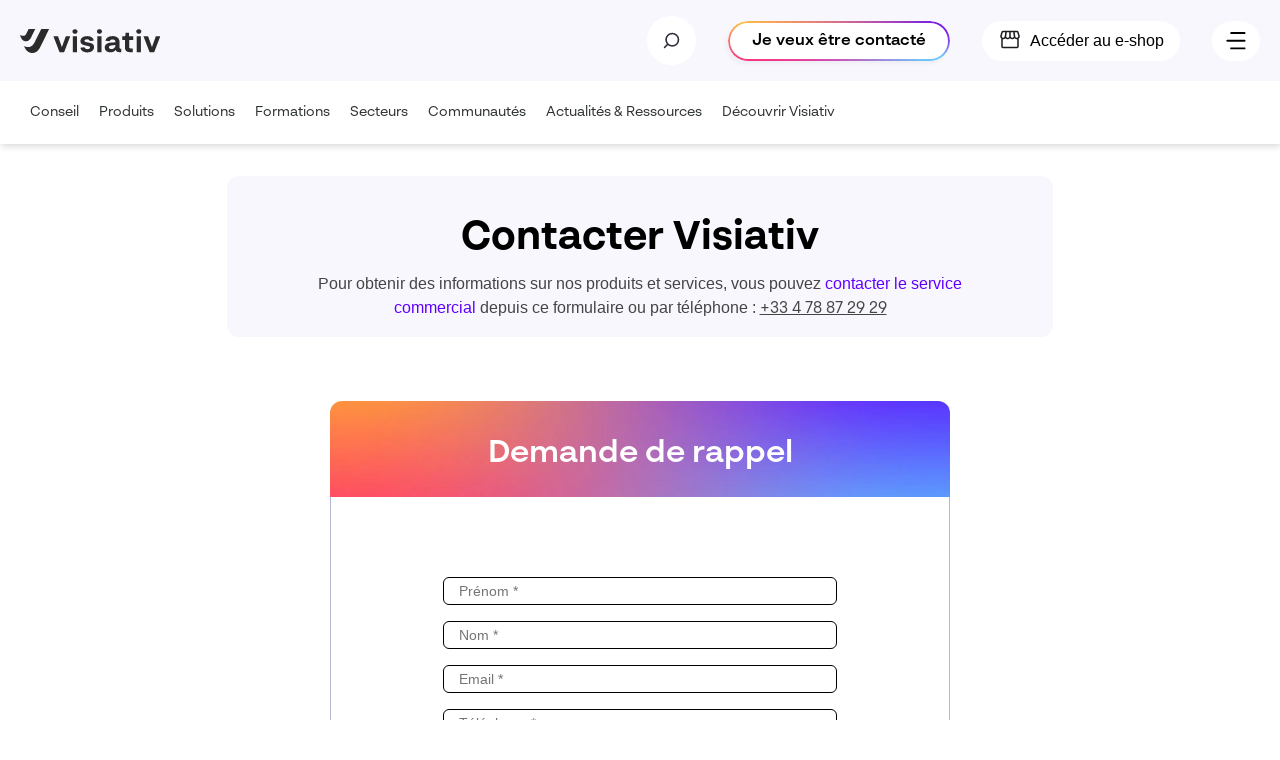

--- FILE ---
content_type: text/html; charset=UTF-8
request_url: https://www.visiativ.com/contacter-visiativ/
body_size: 205846
content:
<!DOCTYPE html>
<html lang="fr-FR" prefix="og: https://ogp.me/ns#">
<head><meta charset="UTF-8"><script>if(navigator.userAgent.match(/MSIE|Internet Explorer/i)||navigator.userAgent.match(/Trident\/7\..*?rv:11/i)){var href=document.location.href;if(!href.match(/[?&]nowprocket/)){if(href.indexOf("?")==-1){if(href.indexOf("#")==-1){document.location.href=href+"?nowprocket=1"}else{document.location.href=href.replace("#","?nowprocket=1#")}}else{if(href.indexOf("#")==-1){document.location.href=href+"&nowprocket=1"}else{document.location.href=href.replace("#","&nowprocket=1#")}}}}</script><script>(()=>{class RocketLazyLoadScripts{constructor(){this.v="2.0.3",this.userEvents=["keydown","keyup","mousedown","mouseup","mousemove","mouseover","mouseenter","mouseout","mouseleave","touchmove","touchstart","touchend","touchcancel","wheel","click","dblclick","input","visibilitychange"],this.attributeEvents=["onblur","onclick","oncontextmenu","ondblclick","onfocus","onmousedown","onmouseenter","onmouseleave","onmousemove","onmouseout","onmouseover","onmouseup","onmousewheel","onscroll","onsubmit"]}async t(){this.i(),this.o(),/iP(ad|hone)/.test(navigator.userAgent)&&this.h(),this.u(),this.l(this),this.m(),this.k(this),this.p(this),this._(),await Promise.all([this.R(),this.L()]),this.lastBreath=Date.now(),this.S(this),this.P(),this.D(),this.O(),this.M(),await this.C(this.delayedScripts.normal),await this.C(this.delayedScripts.defer),await this.C(this.delayedScripts.async),this.F("domReady"),await this.T(),await this.j(),await this.I(),this.F("windowLoad"),await this.A(),window.dispatchEvent(new Event("rocket-allScriptsLoaded")),this.everythingLoaded=!0,this.lastTouchEnd&&await new Promise((t=>setTimeout(t,500-Date.now()+this.lastTouchEnd))),this.H(),this.F("all"),this.U(),this.W()}i(){this.CSPIssue=sessionStorage.getItem("rocketCSPIssue"),document.addEventListener("securitypolicyviolation",(t=>{this.CSPIssue||"script-src-elem"!==t.violatedDirective||"data"!==t.blockedURI||(this.CSPIssue=!0,sessionStorage.setItem("rocketCSPIssue",!0))}),{isRocket:!0})}o(){window.addEventListener("pageshow",(t=>{this.persisted=t.persisted,this.realWindowLoadedFired=!0}),{isRocket:!0}),window.addEventListener("pagehide",(()=>{this.onFirstUserAction=null}),{isRocket:!0})}h(){let t;function e(e){t=e}window.addEventListener("touchstart",e,{isRocket:!0}),window.addEventListener("touchend",(function i(o){Math.abs(o.changedTouches[0].pageX-t.changedTouches[0].pageX)<10&&Math.abs(o.changedTouches[0].pageY-t.changedTouches[0].pageY)<10&&o.timeStamp-t.timeStamp<200&&(o.target.dispatchEvent(new PointerEvent("click",{target:o.target,bubbles:!0,cancelable:!0,detail:1})),event.preventDefault(),window.removeEventListener("touchstart",e,{isRocket:!0}),window.removeEventListener("touchend",i,{isRocket:!0}))}),{isRocket:!0})}q(t){this.userActionTriggered||("mousemove"!==t.type||this.firstMousemoveIgnored?"keyup"===t.type||"mouseover"===t.type||"mouseout"===t.type||(this.userActionTriggered=!0,this.onFirstUserAction&&this.onFirstUserAction()):this.firstMousemoveIgnored=!0),"click"===t.type&&t.preventDefault(),this.savedUserEvents.length>0&&(t.stopPropagation(),t.stopImmediatePropagation()),"touchstart"===this.lastEvent&&"touchend"===t.type&&(this.lastTouchEnd=Date.now()),"click"===t.type&&(this.lastTouchEnd=0),this.lastEvent=t.type,this.savedUserEvents.push(t)}u(){this.savedUserEvents=[],this.userEventHandler=this.q.bind(this),this.userEvents.forEach((t=>window.addEventListener(t,this.userEventHandler,{passive:!1,isRocket:!0})))}U(){this.userEvents.forEach((t=>window.removeEventListener(t,this.userEventHandler,{passive:!1,isRocket:!0}))),this.savedUserEvents.forEach((t=>{t.target.dispatchEvent(new window[t.constructor.name](t.type,t))}))}m(){this.eventsMutationObserver=new MutationObserver((t=>{const e="return false";for(const i of t){if("attributes"===i.type){const t=i.target.getAttribute(i.attributeName);t&&t!==e&&(i.target.setAttribute("data-rocket-"+i.attributeName,t),i.target["rocket"+i.attributeName]=new Function("event",t),i.target.setAttribute(i.attributeName,e))}"childList"===i.type&&i.addedNodes.forEach((t=>{if(t.nodeType===Node.ELEMENT_NODE)for(const i of t.attributes)this.attributeEvents.includes(i.name)&&i.value&&""!==i.value&&(t.setAttribute("data-rocket-"+i.name,i.value),t["rocket"+i.name]=new Function("event",i.value),t.setAttribute(i.name,e))}))}})),this.eventsMutationObserver.observe(document,{subtree:!0,childList:!0,attributeFilter:this.attributeEvents})}H(){this.eventsMutationObserver.disconnect(),this.attributeEvents.forEach((t=>{document.querySelectorAll("[data-rocket-"+t+"]").forEach((e=>{e.setAttribute(t,e.getAttribute("data-rocket-"+t)),e.removeAttribute("data-rocket-"+t)}))}))}k(t){Object.defineProperty(HTMLElement.prototype,"onclick",{get(){return this.rocketonclick||null},set(e){this.rocketonclick=e,this.setAttribute(t.everythingLoaded?"onclick":"data-rocket-onclick","this.rocketonclick(event)")}})}S(t){function e(e,i){let o=e[i];e[i]=null,Object.defineProperty(e,i,{get:()=>o,set(s){t.everythingLoaded?o=s:e["rocket"+i]=o=s}})}e(document,"onreadystatechange"),e(window,"onload"),e(window,"onpageshow");try{Object.defineProperty(document,"readyState",{get:()=>t.rocketReadyState,set(e){t.rocketReadyState=e},configurable:!0}),document.readyState="loading"}catch(t){console.log("WPRocket DJE readyState conflict, bypassing")}}l(t){this.originalAddEventListener=EventTarget.prototype.addEventListener,this.originalRemoveEventListener=EventTarget.prototype.removeEventListener,this.savedEventListeners=[],EventTarget.prototype.addEventListener=function(e,i,o){o&&o.isRocket||!t.B(e,this)&&!t.userEvents.includes(e)||t.B(e,this)&&!t.userActionTriggered||e.startsWith("rocket-")||t.everythingLoaded?t.originalAddEventListener.call(this,e,i,o):t.savedEventListeners.push({target:this,remove:!1,type:e,func:i,options:o})},EventTarget.prototype.removeEventListener=function(e,i,o){o&&o.isRocket||!t.B(e,this)&&!t.userEvents.includes(e)||t.B(e,this)&&!t.userActionTriggered||e.startsWith("rocket-")||t.everythingLoaded?t.originalRemoveEventListener.call(this,e,i,o):t.savedEventListeners.push({target:this,remove:!0,type:e,func:i,options:o})}}F(t){"all"===t&&(EventTarget.prototype.addEventListener=this.originalAddEventListener,EventTarget.prototype.removeEventListener=this.originalRemoveEventListener),this.savedEventListeners=this.savedEventListeners.filter((e=>{let i=e.type,o=e.target||window;return"domReady"===t&&"DOMContentLoaded"!==i&&"readystatechange"!==i||("windowLoad"===t&&"load"!==i&&"readystatechange"!==i&&"pageshow"!==i||(this.B(i,o)&&(i="rocket-"+i),e.remove?o.removeEventListener(i,e.func,e.options):o.addEventListener(i,e.func,e.options),!1))}))}p(t){let e;function i(e){return t.everythingLoaded?e:e.split(" ").map((t=>"load"===t||t.startsWith("load.")?"rocket-jquery-load":t)).join(" ")}function o(o){function s(e){const s=o.fn[e];o.fn[e]=o.fn.init.prototype[e]=function(){return this[0]===window&&t.userActionTriggered&&("string"==typeof arguments[0]||arguments[0]instanceof String?arguments[0]=i(arguments[0]):"object"==typeof arguments[0]&&Object.keys(arguments[0]).forEach((t=>{const e=arguments[0][t];delete arguments[0][t],arguments[0][i(t)]=e}))),s.apply(this,arguments),this}}if(o&&o.fn&&!t.allJQueries.includes(o)){const e={DOMContentLoaded:[],"rocket-DOMContentLoaded":[]};for(const t in e)document.addEventListener(t,(()=>{e[t].forEach((t=>t()))}),{isRocket:!0});o.fn.ready=o.fn.init.prototype.ready=function(i){function s(){parseInt(o.fn.jquery)>2?setTimeout((()=>i.bind(document)(o))):i.bind(document)(o)}return t.realDomReadyFired?!t.userActionTriggered||t.fauxDomReadyFired?s():e["rocket-DOMContentLoaded"].push(s):e.DOMContentLoaded.push(s),o([])},s("on"),s("one"),s("off"),t.allJQueries.push(o)}e=o}t.allJQueries=[],o(window.jQuery),Object.defineProperty(window,"jQuery",{get:()=>e,set(t){o(t)}})}P(){const t=new Map;document.write=document.writeln=function(e){const i=document.currentScript,o=document.createRange(),s=i.parentElement;let n=t.get(i);void 0===n&&(n=i.nextSibling,t.set(i,n));const c=document.createDocumentFragment();o.setStart(c,0),c.appendChild(o.createContextualFragment(e)),s.insertBefore(c,n)}}async R(){return new Promise((t=>{this.userActionTriggered?t():this.onFirstUserAction=t}))}async L(){return new Promise((t=>{document.addEventListener("DOMContentLoaded",(()=>{this.realDomReadyFired=!0,t()}),{isRocket:!0})}))}async I(){return this.realWindowLoadedFired?Promise.resolve():new Promise((t=>{window.addEventListener("load",t,{isRocket:!0})}))}M(){this.pendingScripts=[];this.scriptsMutationObserver=new MutationObserver((t=>{for(const e of t)e.addedNodes.forEach((t=>{"SCRIPT"!==t.tagName||t.noModule||t.isWPRocket||this.pendingScripts.push({script:t,promise:new Promise((e=>{const i=()=>{const i=this.pendingScripts.findIndex((e=>e.script===t));i>=0&&this.pendingScripts.splice(i,1),e()};t.addEventListener("load",i,{isRocket:!0}),t.addEventListener("error",i,{isRocket:!0}),setTimeout(i,1e3)}))})}))})),this.scriptsMutationObserver.observe(document,{childList:!0,subtree:!0})}async j(){await this.J(),this.pendingScripts.length?(await this.pendingScripts[0].promise,await this.j()):this.scriptsMutationObserver.disconnect()}D(){this.delayedScripts={normal:[],async:[],defer:[]},document.querySelectorAll("script[type$=rocketlazyloadscript]").forEach((t=>{t.hasAttribute("data-rocket-src")?t.hasAttribute("async")&&!1!==t.async?this.delayedScripts.async.push(t):t.hasAttribute("defer")&&!1!==t.defer||"module"===t.getAttribute("data-rocket-type")?this.delayedScripts.defer.push(t):this.delayedScripts.normal.push(t):this.delayedScripts.normal.push(t)}))}async _(){await this.L();let t=[];document.querySelectorAll("script[type$=rocketlazyloadscript][data-rocket-src]").forEach((e=>{let i=e.getAttribute("data-rocket-src");if(i&&!i.startsWith("data:")){i.startsWith("//")&&(i=location.protocol+i);try{const o=new URL(i).origin;o!==location.origin&&t.push({src:o,crossOrigin:e.crossOrigin||"module"===e.getAttribute("data-rocket-type")})}catch(t){}}})),t=[...new Map(t.map((t=>[JSON.stringify(t),t]))).values()],this.N(t,"preconnect")}async $(t){if(await this.G(),!0!==t.noModule||!("noModule"in HTMLScriptElement.prototype))return new Promise((e=>{let i;function o(){(i||t).setAttribute("data-rocket-status","executed"),e()}try{if(navigator.userAgent.includes("Firefox/")||""===navigator.vendor||this.CSPIssue)i=document.createElement("script"),[...t.attributes].forEach((t=>{let e=t.nodeName;"type"!==e&&("data-rocket-type"===e&&(e="type"),"data-rocket-src"===e&&(e="src"),i.setAttribute(e,t.nodeValue))})),t.text&&(i.text=t.text),t.nonce&&(i.nonce=t.nonce),i.hasAttribute("src")?(i.addEventListener("load",o,{isRocket:!0}),i.addEventListener("error",(()=>{i.setAttribute("data-rocket-status","failed-network"),e()}),{isRocket:!0}),setTimeout((()=>{i.isConnected||e()}),1)):(i.text=t.text,o()),i.isWPRocket=!0,t.parentNode.replaceChild(i,t);else{const i=t.getAttribute("data-rocket-type"),s=t.getAttribute("data-rocket-src");i?(t.type=i,t.removeAttribute("data-rocket-type")):t.removeAttribute("type"),t.addEventListener("load",o,{isRocket:!0}),t.addEventListener("error",(i=>{this.CSPIssue&&i.target.src.startsWith("data:")?(console.log("WPRocket: CSP fallback activated"),t.removeAttribute("src"),this.$(t).then(e)):(t.setAttribute("data-rocket-status","failed-network"),e())}),{isRocket:!0}),s?(t.fetchPriority="high",t.removeAttribute("data-rocket-src"),t.src=s):t.src="data:text/javascript;base64,"+window.btoa(unescape(encodeURIComponent(t.text)))}}catch(i){t.setAttribute("data-rocket-status","failed-transform"),e()}}));t.setAttribute("data-rocket-status","skipped")}async C(t){const e=t.shift();return e?(e.isConnected&&await this.$(e),this.C(t)):Promise.resolve()}O(){this.N([...this.delayedScripts.normal,...this.delayedScripts.defer,...this.delayedScripts.async],"preload")}N(t,e){this.trash=this.trash||[];let i=!0;var o=document.createDocumentFragment();t.forEach((t=>{const s=t.getAttribute&&t.getAttribute("data-rocket-src")||t.src;if(s&&!s.startsWith("data:")){const n=document.createElement("link");n.href=s,n.rel=e,"preconnect"!==e&&(n.as="script",n.fetchPriority=i?"high":"low"),t.getAttribute&&"module"===t.getAttribute("data-rocket-type")&&(n.crossOrigin=!0),t.crossOrigin&&(n.crossOrigin=t.crossOrigin),t.integrity&&(n.integrity=t.integrity),t.nonce&&(n.nonce=t.nonce),o.appendChild(n),this.trash.push(n),i=!1}})),document.head.appendChild(o)}W(){this.trash.forEach((t=>t.remove()))}async T(){try{document.readyState="interactive"}catch(t){}this.fauxDomReadyFired=!0;try{await this.G(),document.dispatchEvent(new Event("rocket-readystatechange")),await this.G(),document.rocketonreadystatechange&&document.rocketonreadystatechange(),await this.G(),document.dispatchEvent(new Event("rocket-DOMContentLoaded")),await this.G(),window.dispatchEvent(new Event("rocket-DOMContentLoaded"))}catch(t){console.error(t)}}async A(){try{document.readyState="complete"}catch(t){}try{await this.G(),document.dispatchEvent(new Event("rocket-readystatechange")),await this.G(),document.rocketonreadystatechange&&document.rocketonreadystatechange(),await this.G(),window.dispatchEvent(new Event("rocket-load")),await this.G(),window.rocketonload&&window.rocketonload(),await this.G(),this.allJQueries.forEach((t=>t(window).trigger("rocket-jquery-load"))),await this.G();const t=new Event("rocket-pageshow");t.persisted=this.persisted,window.dispatchEvent(t),await this.G(),window.rocketonpageshow&&window.rocketonpageshow({persisted:this.persisted})}catch(t){console.error(t)}}async G(){Date.now()-this.lastBreath>45&&(await this.J(),this.lastBreath=Date.now())}async J(){return document.hidden?new Promise((t=>setTimeout(t))):new Promise((t=>requestAnimationFrame(t)))}B(t,e){return e===document&&"readystatechange"===t||(e===document&&"DOMContentLoaded"===t||(e===window&&"DOMContentLoaded"===t||(e===window&&"load"===t||e===window&&"pageshow"===t)))}static run(){(new RocketLazyLoadScripts).t()}}RocketLazyLoadScripts.run()})();</script>
    
    <meta http-equiv="X-UA-Compatible" content="IE=edge,chrome=1">
    <meta name="viewport" content="width=device-width, initial-scale=1.0">

    	<style>img:is([sizes="auto" i], [sizes^="auto," i]) { contain-intrinsic-size: 3000px 1500px }</style>
	
<!-- Optimisation des moteurs de recherche par Rank Math PRO - https://rankmath.com/ -->
<title>Contacter Visiativ</title>
<link rel="preload" as="font" href="https://www.visiativ.com/wp-content/uploads/br-sonoma-semibold.woff2" crossorigin>
<link rel="preload" as="font" href="https://www.visiativ.com/wp-content/uploads/br-sonoma-bold.woff2" crossorigin>
<link rel="preload" as="font" href="https://www.visiativ.com/wp-content/uploads/br-sonoma-black.woff2" crossorigin><link rel="preload" data-rocket-preload as="image" href="https://www.visiativ.com/wp-content/uploads/2023/10/leclub-dirigeants-hero-1-grande-personnalise-1-aspect-ratio-345-286-2-aspect-ratio-345-286.webp" fetchpriority="high">
<meta name="description" content="Contacter Visiaitv par téléphone ou email."/>
<meta name="robots" content="follow, index, max-snippet:-1, max-video-preview:-1, max-image-preview:large"/>
<link rel="canonical" href="https://www.visiativ.com/contacter-visiativ/" />
<meta property="og:locale" content="fr_FR" />
<meta property="og:type" content="article" />
<meta property="og:title" content="Contacter Visiativ" />
<meta property="og:description" content="Contacter Visiaitv par téléphone ou email." />
<meta property="og:url" content="https://www.visiativ.com/contacter-visiativ/" />
<meta property="og:site_name" content="Visiativ" />
<meta property="article:publisher" content="https://fr-fr.facebook.com/visiativ/" />
<meta property="og:updated_time" content="2025-11-18T19:12:45+01:00" />
<meta property="og:image" content="https://www.visiativ.com/wp-content/uploads/favicon.png" />
<meta property="og:image:secure_url" content="https://www.visiativ.com/wp-content/uploads/favicon.png" />
<meta property="og:image:width" content="512" />
<meta property="og:image:height" content="512" />
<meta property="og:image:alt" content="Contactez Visiativ" />
<meta property="og:image:type" content="image/png" />
<meta name="twitter:card" content="summary_large_image" />
<meta name="twitter:title" content="Contacter Visiativ" />
<meta name="twitter:description" content="Contacter Visiaitv par téléphone ou email." />
<meta name="twitter:site" content="@visiativ" />
<meta name="twitter:creator" content="@visiativ" />
<meta name="twitter:image" content="https://www.visiativ.com/wp-content/uploads/favicon.png" />
<meta name="twitter:label1" content="Temps de lecture" />
<meta name="twitter:data1" content="Moins d’une minute" />
<script type="application/ld+json" class="rank-math-schema-pro">{"@context":"https://schema.org","@graph":[{"@type":"BreadcrumbList","@id":"https://www.visiativ.com/contacter-visiativ/#breadcrumb","itemListElement":[{"@type":"ListItem","position":"1","item":{"@id":"https://www.visiativ.com","name":"Accueil"}},{"@type":"ListItem","position":"2","item":{"@id":"https://www.visiativ.com/contacter-visiativ/","name":"Contactez Visiativ"}}]}]}</script>
<!-- /Extension Rank Math WordPress SEO -->

<link rel='dns-prefetch' href='//cdnjs.cloudflare.com' />
<link rel='dns-prefetch' href='//cdn.jsdelivr.net' />
<link rel='dns-prefetch' href='//unpkg.com' />
<link rel='dns-prefetch' href='//pro.fontawesome.com' />

<style id='classic-theme-styles-inline-css' type='text/css'>
/*! This file is auto-generated */
.wp-block-button__link{color:#fff;background-color:#32373c;border-radius:9999px;box-shadow:none;text-decoration:none;padding:calc(.667em + 2px) calc(1.333em + 2px);font-size:1.125em}.wp-block-file__button{background:#32373c;color:#fff;text-decoration:none}
</style>
<style id='safe-svg-svg-icon-style-inline-css' type='text/css'>
.safe-svg-cover{text-align:center}.safe-svg-cover .safe-svg-inside{display:inline-block;max-width:100%}.safe-svg-cover svg{height:100%;max-height:100%;max-width:100%;width:100%}

</style>
<style id='global-styles-inline-css' type='text/css'>
:root{--wp--preset--aspect-ratio--square: 1;--wp--preset--aspect-ratio--4-3: 4/3;--wp--preset--aspect-ratio--3-4: 3/4;--wp--preset--aspect-ratio--3-2: 3/2;--wp--preset--aspect-ratio--2-3: 2/3;--wp--preset--aspect-ratio--16-9: 16/9;--wp--preset--aspect-ratio--9-16: 9/16;--wp--preset--color--black: #000000;--wp--preset--color--cyan-bluish-gray: #abb8c3;--wp--preset--color--white: #ffffff;--wp--preset--color--pale-pink: #f78da7;--wp--preset--color--vivid-red: #cf2e2e;--wp--preset--color--luminous-vivid-orange: #ff6900;--wp--preset--color--luminous-vivid-amber: #fcb900;--wp--preset--color--light-green-cyan: #7bdcb5;--wp--preset--color--vivid-green-cyan: #00d084;--wp--preset--color--pale-cyan-blue: #8ed1fc;--wp--preset--color--vivid-cyan-blue: #0693e3;--wp--preset--color--vivid-purple: #9b51e0;--wp--preset--gradient--vivid-cyan-blue-to-vivid-purple: linear-gradient(135deg,rgba(6,147,227,1) 0%,rgb(155,81,224) 100%);--wp--preset--gradient--light-green-cyan-to-vivid-green-cyan: linear-gradient(135deg,rgb(122,220,180) 0%,rgb(0,208,130) 100%);--wp--preset--gradient--luminous-vivid-amber-to-luminous-vivid-orange: linear-gradient(135deg,rgba(252,185,0,1) 0%,rgba(255,105,0,1) 100%);--wp--preset--gradient--luminous-vivid-orange-to-vivid-red: linear-gradient(135deg,rgba(255,105,0,1) 0%,rgb(207,46,46) 100%);--wp--preset--gradient--very-light-gray-to-cyan-bluish-gray: linear-gradient(135deg,rgb(238,238,238) 0%,rgb(169,184,195) 100%);--wp--preset--gradient--cool-to-warm-spectrum: linear-gradient(135deg,rgb(74,234,220) 0%,rgb(151,120,209) 20%,rgb(207,42,186) 40%,rgb(238,44,130) 60%,rgb(251,105,98) 80%,rgb(254,248,76) 100%);--wp--preset--gradient--blush-light-purple: linear-gradient(135deg,rgb(255,206,236) 0%,rgb(152,150,240) 100%);--wp--preset--gradient--blush-bordeaux: linear-gradient(135deg,rgb(254,205,165) 0%,rgb(254,45,45) 50%,rgb(107,0,62) 100%);--wp--preset--gradient--luminous-dusk: linear-gradient(135deg,rgb(255,203,112) 0%,rgb(199,81,192) 50%,rgb(65,88,208) 100%);--wp--preset--gradient--pale-ocean: linear-gradient(135deg,rgb(255,245,203) 0%,rgb(182,227,212) 50%,rgb(51,167,181) 100%);--wp--preset--gradient--electric-grass: linear-gradient(135deg,rgb(202,248,128) 0%,rgb(113,206,126) 100%);--wp--preset--gradient--midnight: linear-gradient(135deg,rgb(2,3,129) 0%,rgb(40,116,252) 100%);--wp--preset--font-size--small: 13px;--wp--preset--font-size--medium: 20px;--wp--preset--font-size--large: 36px;--wp--preset--font-size--x-large: 42px;--wp--preset--spacing--20: 0.44rem;--wp--preset--spacing--30: 0.67rem;--wp--preset--spacing--40: 1rem;--wp--preset--spacing--50: 1.5rem;--wp--preset--spacing--60: 2.25rem;--wp--preset--spacing--70: 3.38rem;--wp--preset--spacing--80: 5.06rem;--wp--preset--shadow--natural: 6px 6px 9px rgba(0, 0, 0, 0.2);--wp--preset--shadow--deep: 12px 12px 50px rgba(0, 0, 0, 0.4);--wp--preset--shadow--sharp: 6px 6px 0px rgba(0, 0, 0, 0.2);--wp--preset--shadow--outlined: 6px 6px 0px -3px rgba(255, 255, 255, 1), 6px 6px rgba(0, 0, 0, 1);--wp--preset--shadow--crisp: 6px 6px 0px rgba(0, 0, 0, 1);}:where(.is-layout-flex){gap: 0.5em;}:where(.is-layout-grid){gap: 0.5em;}body .is-layout-flex{display: flex;}.is-layout-flex{flex-wrap: wrap;align-items: center;}.is-layout-flex > :is(*, div){margin: 0;}body .is-layout-grid{display: grid;}.is-layout-grid > :is(*, div){margin: 0;}:where(.wp-block-columns.is-layout-flex){gap: 2em;}:where(.wp-block-columns.is-layout-grid){gap: 2em;}:where(.wp-block-post-template.is-layout-flex){gap: 1.25em;}:where(.wp-block-post-template.is-layout-grid){gap: 1.25em;}.has-black-color{color: var(--wp--preset--color--black) !important;}.has-cyan-bluish-gray-color{color: var(--wp--preset--color--cyan-bluish-gray) !important;}.has-white-color{color: var(--wp--preset--color--white) !important;}.has-pale-pink-color{color: var(--wp--preset--color--pale-pink) !important;}.has-vivid-red-color{color: var(--wp--preset--color--vivid-red) !important;}.has-luminous-vivid-orange-color{color: var(--wp--preset--color--luminous-vivid-orange) !important;}.has-luminous-vivid-amber-color{color: var(--wp--preset--color--luminous-vivid-amber) !important;}.has-light-green-cyan-color{color: var(--wp--preset--color--light-green-cyan) !important;}.has-vivid-green-cyan-color{color: var(--wp--preset--color--vivid-green-cyan) !important;}.has-pale-cyan-blue-color{color: var(--wp--preset--color--pale-cyan-blue) !important;}.has-vivid-cyan-blue-color{color: var(--wp--preset--color--vivid-cyan-blue) !important;}.has-vivid-purple-color{color: var(--wp--preset--color--vivid-purple) !important;}.has-black-background-color{background-color: var(--wp--preset--color--black) !important;}.has-cyan-bluish-gray-background-color{background-color: var(--wp--preset--color--cyan-bluish-gray) !important;}.has-white-background-color{background-color: var(--wp--preset--color--white) !important;}.has-pale-pink-background-color{background-color: var(--wp--preset--color--pale-pink) !important;}.has-vivid-red-background-color{background-color: var(--wp--preset--color--vivid-red) !important;}.has-luminous-vivid-orange-background-color{background-color: var(--wp--preset--color--luminous-vivid-orange) !important;}.has-luminous-vivid-amber-background-color{background-color: var(--wp--preset--color--luminous-vivid-amber) !important;}.has-light-green-cyan-background-color{background-color: var(--wp--preset--color--light-green-cyan) !important;}.has-vivid-green-cyan-background-color{background-color: var(--wp--preset--color--vivid-green-cyan) !important;}.has-pale-cyan-blue-background-color{background-color: var(--wp--preset--color--pale-cyan-blue) !important;}.has-vivid-cyan-blue-background-color{background-color: var(--wp--preset--color--vivid-cyan-blue) !important;}.has-vivid-purple-background-color{background-color: var(--wp--preset--color--vivid-purple) !important;}.has-black-border-color{border-color: var(--wp--preset--color--black) !important;}.has-cyan-bluish-gray-border-color{border-color: var(--wp--preset--color--cyan-bluish-gray) !important;}.has-white-border-color{border-color: var(--wp--preset--color--white) !important;}.has-pale-pink-border-color{border-color: var(--wp--preset--color--pale-pink) !important;}.has-vivid-red-border-color{border-color: var(--wp--preset--color--vivid-red) !important;}.has-luminous-vivid-orange-border-color{border-color: var(--wp--preset--color--luminous-vivid-orange) !important;}.has-luminous-vivid-amber-border-color{border-color: var(--wp--preset--color--luminous-vivid-amber) !important;}.has-light-green-cyan-border-color{border-color: var(--wp--preset--color--light-green-cyan) !important;}.has-vivid-green-cyan-border-color{border-color: var(--wp--preset--color--vivid-green-cyan) !important;}.has-pale-cyan-blue-border-color{border-color: var(--wp--preset--color--pale-cyan-blue) !important;}.has-vivid-cyan-blue-border-color{border-color: var(--wp--preset--color--vivid-cyan-blue) !important;}.has-vivid-purple-border-color{border-color: var(--wp--preset--color--vivid-purple) !important;}.has-vivid-cyan-blue-to-vivid-purple-gradient-background{background: var(--wp--preset--gradient--vivid-cyan-blue-to-vivid-purple) !important;}.has-light-green-cyan-to-vivid-green-cyan-gradient-background{background: var(--wp--preset--gradient--light-green-cyan-to-vivid-green-cyan) !important;}.has-luminous-vivid-amber-to-luminous-vivid-orange-gradient-background{background: var(--wp--preset--gradient--luminous-vivid-amber-to-luminous-vivid-orange) !important;}.has-luminous-vivid-orange-to-vivid-red-gradient-background{background: var(--wp--preset--gradient--luminous-vivid-orange-to-vivid-red) !important;}.has-very-light-gray-to-cyan-bluish-gray-gradient-background{background: var(--wp--preset--gradient--very-light-gray-to-cyan-bluish-gray) !important;}.has-cool-to-warm-spectrum-gradient-background{background: var(--wp--preset--gradient--cool-to-warm-spectrum) !important;}.has-blush-light-purple-gradient-background{background: var(--wp--preset--gradient--blush-light-purple) !important;}.has-blush-bordeaux-gradient-background{background: var(--wp--preset--gradient--blush-bordeaux) !important;}.has-luminous-dusk-gradient-background{background: var(--wp--preset--gradient--luminous-dusk) !important;}.has-pale-ocean-gradient-background{background: var(--wp--preset--gradient--pale-ocean) !important;}.has-electric-grass-gradient-background{background: var(--wp--preset--gradient--electric-grass) !important;}.has-midnight-gradient-background{background: var(--wp--preset--gradient--midnight) !important;}.has-small-font-size{font-size: var(--wp--preset--font-size--small) !important;}.has-medium-font-size{font-size: var(--wp--preset--font-size--medium) !important;}.has-large-font-size{font-size: var(--wp--preset--font-size--large) !important;}.has-x-large-font-size{font-size: var(--wp--preset--font-size--x-large) !important;}
:where(.wp-block-post-template.is-layout-flex){gap: 1.25em;}:where(.wp-block-post-template.is-layout-grid){gap: 1.25em;}
:where(.wp-block-columns.is-layout-flex){gap: 2em;}:where(.wp-block-columns.is-layout-grid){gap: 2em;}
:root :where(.wp-block-pullquote){font-size: 1.5em;line-height: 1.6;}
</style>
<link data-minify="1" rel='stylesheet' id='sbttb-fonts-css' href='https://www.visiativ.com/wp-content/cache/min/1/wp-content/plugins/smooth-back-to-top-button/assets/css/sbttb-fonts.css?ver=1759764607' type='text/css' media='all' />
<link data-minify="1" rel='stylesheet' id='sbttb-style-css' href='https://www.visiativ.com/wp-content/cache/min/1/wp-content/plugins/smooth-back-to-top-button/assets/css/smooth-back-to-top-button.css?ver=1759764607' type='text/css' media='all' />
<link data-minify="1" rel='stylesheet' id='wordpress-country-selector-css' href='https://www.visiativ.com/wp-content/cache/min/1/wp-content/plugins/wordpress-country-selector/public/css/wordpress-country-selector-public.css?ver=1759764607' type='text/css' media='all' />
<link data-minify="1" rel='stylesheet' id='wordpress-country-selector-mapglyphs-css' href='https://www.visiativ.com/wp-content/cache/min/1/wp-content/plugins/wordpress-country-selector/public/css/mapglyphs.css?ver=1759764607' type='text/css' media='all' />
<link rel='stylesheet' id='wordpress-country-selector-flag-icon-css' href='https://www.visiativ.com/wp-content/plugins/wordpress-country-selector/public/css/flag-icon.min.css?ver=1.6.4' type='text/css' media='all' />
<link rel='stylesheet' id='wordpress-country-selector-custom-css' href='https://www.visiativ.com/wp-content/plugins/wordpress-country-selector/public/css/wordpress-country-selector-custom.css?ver=1.6.4' type='text/css' media='all' />
<link data-minify="1" rel='stylesheet' id='lbwps-styles-photoswipe5-main-css' href='https://www.visiativ.com/wp-content/cache/min/1/wp-content/plugins/lightbox-photoswipe/assets/ps5/styles/main.css?ver=1759764607' type='text/css' media='all' />
<link data-minify="1" rel='stylesheet' id='jquery-modal-css' href='https://www.visiativ.com/wp-content/cache/min/1/ajax/libs/jquery-modal/0.9.2/jquery.modal.min.css?ver=1759764607' type='text/css' media='all' />
<link data-minify="1" rel='stylesheet' id='-css' href='https://www.visiativ.com/wp-content/cache/min/1/wp-content/themes/visiativ/assets/css/vnav.css?ver=1759764607' type='text/css' media='all' />
<link data-minify="1" rel='stylesheet' id='sal-css' href='https://www.visiativ.com/wp-content/cache/min/1/wp-content/themes/visiativ/assets/css/lib/sal.css?ver=1759764607' type='text/css' media='all' />
<style id='akismet-widget-style-inline-css' type='text/css'>

			.a-stats {
				--akismet-color-mid-green: #357b49;
				--akismet-color-white: #fff;
				--akismet-color-light-grey: #f6f7f7;

				max-width: 350px;
				width: auto;
			}

			.a-stats * {
				all: unset;
				box-sizing: border-box;
			}

			.a-stats strong {
				font-weight: 600;
			}

			.a-stats a.a-stats__link,
			.a-stats a.a-stats__link:visited,
			.a-stats a.a-stats__link:active {
				background: var(--akismet-color-mid-green);
				border: none;
				box-shadow: none;
				border-radius: 8px;
				color: var(--akismet-color-white);
				cursor: pointer;
				display: block;
				font-family: -apple-system, BlinkMacSystemFont, 'Segoe UI', 'Roboto', 'Oxygen-Sans', 'Ubuntu', 'Cantarell', 'Helvetica Neue', sans-serif;
				font-weight: 500;
				padding: 12px;
				text-align: center;
				text-decoration: none;
				transition: all 0.2s ease;
			}

			/* Extra specificity to deal with TwentyTwentyOne focus style */
			.widget .a-stats a.a-stats__link:focus {
				background: var(--akismet-color-mid-green);
				color: var(--akismet-color-white);
				text-decoration: none;
			}

			.a-stats a.a-stats__link:hover {
				filter: brightness(110%);
				box-shadow: 0 4px 12px rgba(0, 0, 0, 0.06), 0 0 2px rgba(0, 0, 0, 0.16);
			}

			.a-stats .count {
				color: var(--akismet-color-white);
				display: block;
				font-size: 1.5em;
				line-height: 1.4;
				padding: 0 13px;
				white-space: nowrap;
			}
		
</style>
<link data-minify="1" rel='stylesheet' id='style-pilopress-css' href='https://www.visiativ.com/wp-content/cache/min/1/wp-content/themes/visiativ/pilopress/assets/styles.min.css?ver=1759764607' type='text/css' media='all' />
<link data-minify="1" rel='stylesheet' id='plyr-css' href='https://www.visiativ.com/wp-content/cache/min/1/ajax/libs/plyr/3.6.3/plyr.min.css?ver=1759764607' type='text/css' media='all' />
<link rel='stylesheet' id='splide-css' href='https://cdn.jsdelivr.net/npm/@splidejs/splide@latest/dist/css/splide-core.min.css?ver=2.4.21' type='text/css' media='all' />
<link rel='stylesheet' id='splidejs-css' href='https://cdn.jsdelivr.net/npm/@splidejs/splide@3.6.9/dist/css/splide.min.css?ver=3.6.9' type='text/css' media='all' />
<link data-minify="1" rel='stylesheet' id='searchwp-live-search-css' href='https://www.visiativ.com/wp-content/cache/min/1/wp-content/plugins/searchwp-live-ajax-search/assets/styles/style.css?ver=1759764607' type='text/css' media='all' />
<style id='searchwp-live-search-inline-css' type='text/css'>
.searchwp-live-search-result .searchwp-live-search-result--title a {
  font-size: 16px;
}
.searchwp-live-search-result .searchwp-live-search-result--price {
  font-size: 14px;
}
.searchwp-live-search-result .searchwp-live-search-result--add-to-cart .button {
  font-size: 14px;
}

</style>
<link data-minify="1" rel='stylesheet' id='searchwp-forms-css' href='https://www.visiativ.com/wp-content/cache/min/1/wp-content/plugins/searchwp/assets/css/frontend/search-forms.css?ver=1759764607' type='text/css' media='all' />
<link data-minify="1" rel='stylesheet' id='fa-pro-css' href='https://www.visiativ.com/wp-content/cache/min/1/releases/v5.15.4/css/all.css?ver=1759764608' type='text/css' media='all' />
<!--n2css--><!--n2js--><script type="text/javascript" id="jquery-core-js-extra">
/* <![CDATA[ */
var pipAddon = {"ajax":"https:\/\/www.visiativ.com\/wp-admin\/admin-ajax.php","theme":"https:\/\/www.visiativ.com\/wp-content\/themes\/visiativ","layouts":"https:\/\/www.visiativ.com\/wp-content\/themes\/visiativ\/pilopress\/layouts"};
/* ]]> */
</script>
<script type="text/javascript" src="https://www.visiativ.com/wp-includes/js/jquery/jquery.min.js?ver=3.7.1" id="jquery-core-js" data-rocket-defer defer></script>
<script type="text/javascript" src="https://www.visiativ.com/wp-includes/js/jquery/jquery-migrate.min.js?ver=3.4.1" id="jquery-migrate-js" data-rocket-defer defer></script>
<script type="text/javascript" src="https://cdn.jsdelivr.net/npm/js-cookie@3.0.5/dist/js.cookie.min.js?ver=6.8.1" id="cookie-manager-js" data-rocket-defer defer></script>
<script type="text/javascript" src="https://www.visiativ.com/wp-content/themes/visiativ/assets/js/lib/jquery.initialize.min.js?ver=6.8.1" id="jquery-initialize-js" data-rocket-defer defer></script>
<script type="rocketlazyloadscript" data-rocket-type="text/javascript" data-rocket-src="https://www.visiativ.com/wp-content/themes/visiativ/assets/js/lib/iframeResizer.min.js?ver=6.8.1" id="iframe-resizer-js" data-rocket-defer defer></script>

            <style type="text/css">
                .progress-wrap {
                    bottom: 75px;
                    height: 46px;
                    width: 46px;
                    border-radius: 46px;
                    background-color: #ffffff;
                    box-shadow: inset 0 0 0 0px #ffffff;
                }

                .progress-wrap.btn-left-side {
                    left: 50px;
                }

                .progress-wrap.btn-right-side {
                    right: 50px;
                }

                .progress-wrap::after {
                    width: 46px;
                    height: 46px;
                    color: #1f2029;
                    font-size: 24px;
                    content: '\e90a';
                    line-height: 46px;
                }

                .progress-wrap:hover::after {
                    color: #1f2029;
                }

                .progress-wrap svg.progress-circle path {
                    stroke: #8224e3;
                    stroke-width: 5px;
                }

                
                
                
            </style>

			            <!-- Google Tag Manager -->
            <script type="rocketlazyloadscript">(function(w,d,s,l,i){w[l]=w[l]||[];w[l].push({'gtm.start':
                        new Date().getTime(),event:'gtm.js'});var f=d.getElementsByTagName(s)[0],
                    j=d.createElement(s),dl=l!='dataLayer'?'&l='+l:'';j.async=true;j.src=
                    'https://www.googletagmanager.com/gtm.js?id='+i+dl;f.parentNode.insertBefore(j,f);
                })(window,document,'script','dataLayer','GTM-MNC8GF2');</script>
            <!-- End Google Tag Manager -->
            <style>
            @media (min-width: 1025px) {
                .wptb-sticky-header {
                    top: 126px !important;
                }
            }

            @media (max-width: 1024px) {
                .wptb-sticky-header {
                    top: 64px !important;
                }
            }
        </style><link rel="icon" href="https://www.visiativ.com/wp-content/uploads/cropped-favicon-150x150.png" sizes="32x32" />
<link rel="icon" href="https://www.visiativ.com/wp-content/uploads/cropped-favicon-300x300.png" sizes="192x192" />
<link rel="apple-touch-icon" href="https://www.visiativ.com/wp-content/uploads/cropped-favicon-300x300.png" />
<meta name="msapplication-TileImage" content="https://www.visiativ.com/wp-content/uploads/cropped-favicon-300x300.png" />
		<style type="text/css" id="wp-custom-css">
			
.hero-custom-vivaneau .container a {min-width: unset !important;}

/**fix de l'alignement des images dans wysiwig quand elles sont en webp**/ 
.aligncenter > img {
	margin:auto !important
}

#legal-hero .container-dynamic-img {
    background: #2e2f38;
}

/**Fix du menu communauté**/
@media only screen and (max-width: 1536px) and (min-width: 1024px) {
    .communautes-and-formations div:last-child {
        width: 100% !important;
    }
}
/**sticky landing page **/
#wysiwyg-simple-nemo-18 { 
	position: sticky !important;
	top: 0;
	z-index: 100;
	padding: 0;
}

/**Correction habile des filtres bugués sur le calendrier des formations
#calendar-inputs-2>.selectMultiple{
	display: none!important
}
#calendar-inputs-btn .form-clear-btn{
	display: none!important
}
**/		</style>
		<noscript><style id="rocket-lazyload-nojs-css">.rll-youtube-player, [data-lazy-src]{display:none !important;}</style></noscript><meta name="generator" content="WP Rocket 3.18.3" data-wpr-features="wpr_delay_js wpr_defer_js wpr_minify_js wpr_preload_fonts wpr_lazyload_images wpr_lazyload_iframes wpr_oci wpr_image_dimensions wpr_minify_css wpr_preload_links wpr_desktop" /></head>
<body class="wp-singular page-template-default page page-id-31337 wp-custom-logo wp-theme-visiativ relative" x-data="{ filters_modal : false }">

<div  class="absolute inset-0 bg-black opacity-0" :class="{ 'opacity-50 z-40': filters_modal }"></div>

            <!-- Google Tag Manager (noscript) -->
            <noscript><iframe src="https://www.googletagmanager.com/ns.html?id=GTM-MNC8GF2"
                              height="0" width="0" style="display:none;visibility:hidden"></iframe></noscript>
            <!-- End Google Tag Manager (noscript) -->
            
<!-- Menu -->
    <header id="menu-contained-vivaneau-28"            class="menu-contained-vivaneau sticky w-full   pt-0 pb-0 md:pt-0 md:pb-0 lg:pt-0 lg:pb-0 top-0 z-20 transition-transform duration-300"
                    data-scrolled-classes="shadow">

        <div  class="bg-light-gray">
            <div  class="container relative">

                <div class="inner-wrapper-top-menu flex w-full h-auto lg:h-full items-center justify-end static top-0 lg:top-20 left-0 text-black bg-light-gray z-10">

                    <div class="wrapper-logo py-7 z-10 mr-auto">
                                                    <a href="https://www.visiativ.com/">
                                <img
                                        class="logo h-6 w-full object-left object-contain"
                                        src="https://www.visiativ.com/wp-content/uploads/visiativ-logo-black.svg"
                                        alt="logo visiativ"
                                        width="361"
                                        height="62">
                            </a>
                                            </div>

                                        <nav id="wrapper-top-menu" class="wrapper-top-menu flex items-center lg:py-4 ">

                        <ul id="top-menu" class="lg:flex items-center h-full p-4 lg:p-0 lg:text-black lg:space-x-8 lg:mr-8"><li id="menu-item-1352" class="menu-item menu-item-type-custom menu-item-object-custom menu-item-1352 search-menu "><a href="#"><div class="relative wrapper-search js-search">
                            <label class="btn-search" for="searchform">
                                <svg width="17" height="17" viewBox="0 0 19 19" fill="none" xmlns="http://www.w3.org/2000/svg">
<path fill-rule="evenodd" clip-rule="evenodd" d="M16.3889 8.6389C16.3889 5.30983 13.6901 2.61109 10.361 2.61109C7.03197 2.61109 4.33323 5.30983 4.33323 8.6389C4.33323 10.2626 4.97526 11.7364 6.0193 12.8203C6.04899 12.8431 6.07754 12.868 6.10472 12.8952C6.1319 12.9224 6.15689 12.9509 6.17967 12.9806C7.2635 14.0247 8.7373 14.6667 10.361 14.6667C13.6901 14.6667 16.3889 11.968 16.3889 8.6389ZM5.52357 14.6942C6.8494 15.7547 8.53116 16.3889 10.361 16.3889C14.6413 16.3889 18.1111 12.9191 18.1111 8.6389C18.1111 4.35867 14.6413 0.888855 10.361 0.888855C6.08081 0.888855 2.611 4.35867 2.611 8.6389C2.611 10.4688 3.24519 12.1505 4.30576 13.4764L1.14106 16.6411C0.804777 16.9774 0.804777 17.5226 1.14106 17.8589C1.47735 18.1952 2.02258 18.1952 2.35886 17.8589L5.52357 14.6942Z" fill="#2E2F38"/>
</svg>
                            </label>
                            <div class="relative hidden overflow-hidden menu-search lg:fixed lg:top-0 lg:left-auto lg:right-0 lg:mt-5 lg:w-3/5 lg:mr-48 lg:z-50">
                                <form role="search" method="get" id="searchform" class="searchform" action="https://www.visiativ.com">
                                    <input
                                            class="bg-white px-4 py-1.5 border border-solid border-black rounded-full w-full focus:outline-none deletable"
                                            type="search" name="s" id="s" value="" placeholder=""
                                            data-swplive="true">
                                </form>
                            </div>
                        </div></a></li>
<li id="menu-item-1373" class="menu-item menu-item-type-custom menu-item-object-custom menu-item-1373 contact btn-primary hidden lg:flex tech-open-call-me-modal "><a href="#">Je veux être contacté</a></li>
<li id="menu-item-20921" class="menu-item menu-item-type-custom menu-item-object-custom menu-item-20921 eshop hidden lg:flex "><a target="_blank" href="https://shop.visiativ.com"><div class="d-flex relative px-4 py-2 rounded-full bg-white">
                            <label class="absolute top-1.5">
                                <svg width="24" height="25" viewBox="0 0 24 25" fill="none" xmlns="http://www.w3.org/2000/svg">
<mask id="mask0_5293_2900" style="mask-type:alpha" maskUnits="userSpaceOnUse" x="0" y="0" width="24" height="25">
<rect width="24" height="24" transform="matrix(-1 8.74228e-08 8.74228e-08 1 24 0.500015)" fill="#D9D9D9"/>
</mask>
<g mask="url(#mask0_5293_2900)">
<path d="M18.9268 21.25C19.432 21.25 19.8595 21.075 20.2095 20.725C20.5595 20.375 20.7345 19.9475 20.7345 19.4423L20.7345 11.4539C21.1371 11.1231 21.4393 10.6939 21.6413 10.1664C21.8432 9.6388 21.8474 9.06925 21.6538 8.45772L20.6422 5.15387C20.5089 4.73337 20.2826 4.39427 19.9634 4.13657C19.6441 3.87889 19.2627 3.75005 18.8191 3.75005L5.16917 3.75005C4.72557 3.75005 4.34672 3.87312 4.03262 4.11927C3.71852 4.36542 3.48968 4.70388 3.34609 5.13465L2.31532 8.45772C2.12174 9.06926 2.12591 9.63688 2.32782 10.1606C2.52974 10.6843 2.83198 11.1218 3.23455 11.4731L3.23455 19.4423C3.23455 19.9475 3.40955 20.375 3.75955 20.725C4.10955 21.075 4.53711 21.25 5.04225 21.25L18.9268 21.25ZM9.78455 10.75C9.23838 10.75 8.8278 10.5831 8.5528 10.2491C8.2778 9.91511 8.1653 9.55646 8.2153 9.17312L8.82297 5.25L11.2345 5.25L11.2345 9.20002C11.2345 9.62054 11.0922 9.98401 10.8076 10.2904C10.523 10.5968 10.182 10.75 9.78455 10.75ZM14.2845 10.75C13.8243 10.75 13.4509 10.5968 13.1643 10.2904C12.8778 9.98401 12.7345 9.62054 12.7345 9.20002L12.7345 5.25L15.1461 5.25L15.7538 9.21157C15.8076 9.56671 15.6961 9.9119 15.4192 10.2471C15.1422 10.5824 14.764 10.75 14.2845 10.75ZM18.7345 10.75C18.364 10.75 18.0454 10.6209 17.7787 10.3625C17.5121 10.1042 17.3473 9.77951 17.2845 9.3885L16.696 5.25L18.8191 5.25C18.9281 5.25 19.0147 5.27404 19.0788 5.32212C19.1429 5.3702 19.191 5.44233 19.223 5.5385L20.1845 8.79232C20.3166 9.22182 20.2544 9.65548 19.998 10.0933C19.7416 10.5311 19.3204 10.75 18.7345 10.75ZM5.23455 10.75C4.69351 10.75 4.2794 10.5375 3.99222 10.1125C3.70504 9.68753 3.6358 9.24746 3.78452 8.79232L4.79605 5.51925C4.82811 5.4231 4.87619 5.35418 4.94029 5.3125C5.00439 5.27083 5.09094 5.25 5.19992 5.25L7.27302 5.25L6.68455 9.3885C6.62173 9.77951 6.45699 10.1042 6.19032 10.3625C5.92366 10.6209 5.60506 10.75 5.23455 10.75ZM18.9268 19.75L5.04225 19.75C4.95248 19.75 4.87876 19.7212 4.82107 19.6635C4.76337 19.6058 4.73452 19.5321 4.73452 19.4423L4.73452 12.1615C4.84349 12.2013 4.93451 12.226 5.0076 12.2356C5.08068 12.2452 5.15633 12.25 5.23455 12.25C5.68455 12.25 6.08038 12.1686 6.42205 12.0058C6.76371 11.843 7.0948 11.5821 7.4153 11.2231C7.69606 11.5359 8.02811 11.7852 8.41145 11.9711C8.79478 12.157 9.23196 12.25 9.72299 12.25C10.1474 12.25 10.5474 12.1619 10.923 11.9856C11.2986 11.8093 11.6525 11.5551 11.9845 11.2231C12.2935 11.5551 12.6435 11.8093 13.0345 11.9856C13.4256 12.1619 13.8217 12.25 14.223 12.25C14.6743 12.25 15.0974 12.1683 15.4922 12.0048C15.8871 11.8414 16.2345 11.5808 16.5345 11.2231C16.9551 11.6436 17.3426 11.9199 17.697 12.0519C18.0515 12.184 18.3974 12.25 18.7345 12.25C18.8127 12.25 18.8935 12.2452 18.9768 12.2356C19.0602 12.226 19.1461 12.2013 19.2345 12.1615L19.2345 19.4423C19.2345 19.5321 19.2057 19.6058 19.148 19.6635C19.0903 19.7212 19.0166 19.75 18.9268 19.75Z" fill="#1C1B1F"/>
</g>
</svg>
                            </label>
                            <label class="items-center invisible lg:visible pl-8">Accéder au e-shop</label>
                        </div></a></li>
</ul>
                    </nav>

                                        <div id="burger" class="wrapper-burger-button block lg:relative z-10">

                        <button id="nav-toggle"
                                class="
                                burger-button-transparent flex items-center px-3 py-2 rounded-full text-black bg-white focus:text-primary focus:outline-none hover:text-primary">

                            <svg
                                    class="pointer-events-none close burger-button-close fill-current h-6 w-6"
                                    viewBox="0 0 25 25"
                                    fill="none"
                                    xmlns="http://www.w3.org/2000/svg">
                                <title>Menu</title>
                                <path d="M21.4307 20.1952L7.43066 20.1952" stroke="currentColor" stroke-width="2" stroke-linecap="round" stroke-linejoin="round"/>
                                <path d="M21.4307 12.1952L3.43066 12.1952" stroke="currentColor" stroke-width="2" stroke-linecap="round" stroke-linejoin="round"/>
                                <path d="M21.4307 4.19519L7.43066 4.19519" stroke="currentColor" stroke-width="2" stroke-linecap="round" stroke-linejoin="round"/>
                            </svg>

                            <svg class="pointer-events-none open burger-button-open h-6 w-6 fill-current hidden" viewBox="0 0 24 24" fill="none"
                                 xmlns="http://www.w3.org/2000/svg">
                                <title>Menu</title>
                                <path d="M19.5 5L15.5 9" stroke="currentColor" stroke-width="2" stroke-linecap="round" stroke-linejoin="round"/>
                                <path d="M9 15.5L5 19.5" stroke="currentColor" stroke-width="2" stroke-linecap="round" stroke-linejoin="round"/>
                                <path d="M19.5 19.5L5 5" stroke="currentColor" stroke-width="2" stroke-linecap="round" stroke-linejoin="round"/>
                            </svg>

                        </button>

                                                <nav
                                id="wrapper-menu-burger"
                                class="wrapper-burger-menu hidden w-full overflow-y-auto lg:h-auto items-center justify-end absolute lg:w-64 top-full lg:top-16 -mt-2 left-0 lg:left-auto right-0 text-black text-center text-sm shadow-sm z-50 p-4 bg-light-gray">

                            <ul id="menu-burger" class="flex flex-col lg:block items-center space-y-8 lg:space-y-0 px-4 lg:px-0"><li id="menu-item-1953" class="menu-item menu-item-type-post_type menu-item-object-page menu-item-1953 lang-selector "><a href="https://www.visiativ.com/choisissez-votre-langue/"><div class="flex flex-wrap items-center justify-center">
                            <span class="hidden px-1 border-r border-black lg:inline-block">Langue</span>
                            <span class="px-1 border-r border-black">Visiativ</span>
                            <span class="inline-flex items-center px-1 uppercase">
                                <span class="mr-1">fr</span>
                                <svg width="24" height="24" viewBox="0 0 24 24" fill="none" xmlns="http://www.w3.org/2000/svg">
<path fill-rule="evenodd" clip-rule="evenodd" d="M10.1812 4.20753C6.89129 4.97235 4.38023 7.76694 4.0394 11.2H7.71797C7.90886 8.68613 8.76224 6.27456 10.1812 4.20753ZM13.8186 4.20755C15.2376 6.27457 16.091 8.68614 16.2819 11.2H19.9604C19.6196 7.76696 17.1086 4.97239 13.8186 4.20755ZM14.6767 11.2C14.4654 8.73123 13.5341 6.3787 11.9999 4.43481C10.4657 6.3787 9.53448 8.73123 9.32316 11.2H14.6767ZM9.32317 12.8H14.6767C14.4654 15.2686 13.5341 17.6211 11.9999 19.565C10.4657 17.6211 9.53451 15.2686 9.32317 12.8ZM7.71798 12.8H4.03941C4.38027 16.2329 6.89132 19.0275 10.1812 19.7923C8.76227 17.7253 7.90888 15.3137 7.71798 12.8ZM13.8187 19.7923C15.2376 17.7253 16.091 15.3137 16.2819 12.8H19.9604C19.6195 16.2329 17.1085 19.0274 13.8187 19.7923ZM11.9999 2.3999C6.69797 2.3999 2.3999 6.69797 2.3999 11.9999C2.3999 17.3018 6.69797 21.5999 11.9999 21.5999C17.3018 21.5999 21.5999 17.3019 21.5999 12V11.9999C21.5999 6.69797 17.3018 2.3999 11.9999 2.3999Z" fill="#2E2F38"/>
</svg>
                            </span>
                        </div></a></li>
<li id="menu-item-9421" class="menu-item block w-full "><a href="#"><hr></a></li>
<li id="menu-item-9425"><a href="https://www.visiativ.com/support-clients-visiativ/"><span>Service client (n° gratuit)</span></a></li>
<li id="menu-item-9424"><a href="tel:0969322223"><strong><i class="fa-fw  mr-2 fas fa-phone-alt" aria-hidden="true"></i>09 69 32 22 23</strong></a></li>
<li id="menu-item-12286"><a href="tel:0969322223"><span>Lundi au vendredi</span></a></li>
<li id="menu-item-12287"><a href="tel:0969322223"><span>8h30-12h &#038; 13h30-17h</span></a></li>
<li id="menu-item-7224" class="menu-item menu-item-type-custom menu-item-object-custom menu-item-7224 "><a href="https://www.visiativ.com/support-clients-visiativ/"><span style="color: #006ED3">Accéder au support clients de Visiativ</span></a></li>
<li id="menu-item-14330" class="hidden menu-item menu-item-type-custom menu-item-object-custom menu-item-14330 services grid "><a href="#">Élément de menu</a></li>
</ul>
                        </nav>

                    </div>

                </div>

            </div>
        </div>
    </header>
    <header  id="vnav-mobile">
    <nav class="vnav">
        <div class="top-bar">
            <div id="logo-m">
                <a href="/" title="Visiativ"><img width="120" height="21" src="data:image/svg+xml,%3Csvg%20xmlns='http://www.w3.org/2000/svg'%20viewBox='0%200%20120%2021'%3E%3C/svg%3E" data-lazy-src="https://www.visiativ.com/wp-content/themes/visiativ/assets/svg/visiativ_logo_w.svg" ><noscript><img width="120" height="21" src="https://www.visiativ.com/wp-content/themes/visiativ/assets/svg/visiativ_logo_w.svg" ></noscript></a>
            </div>

            <div class="buttons">
                <div class="absolute overflow-hidden menu-search">
                    <form role="search" method="get" id="searchform" class="searchform" action="https://www.visiativ.com">
                        <input class="bg-white px-4 py-1.5 border border-solid border-black rounded-full w-full focus:outline-none" type="search" name="s" id="s" value="" placeholder="" data-swplive="true" autocomplete="off" aria-owns="" aria-autocomplete="both" aria-label="">
                    </form>
                </div>
                <a id="search-trigger" href="#"><i class="fal fa-search"></i></a>
                <a id="eshop-trigger" href="https://shop.visiativ.com"><img width="24" height="25" src="data:image/svg+xml,%3Csvg%20xmlns='http://www.w3.org/2000/svg'%20viewBox='0%200%2024%2025'%3E%3C/svg%3E" title="eShop Visiativ" alt="eShop Visiativ" data-lazy-src="https://www.visiativ.com/wp-content/themes/visiativ/assets/svg/storefront.svg" /><noscript><img width="24" height="25" src="https://www.visiativ.com/wp-content/themes/visiativ/assets/svg/storefront.svg" title="eShop Visiativ" alt="eShop Visiativ" /></noscript>
                </a>

                <a id="nav-trigger" href="#">
                    <!--                    <img src="--><!--">-->
                    <svg class="pointer-events-none close burger-button-close fill-current h-6 w-6" viewBox="0 0 25 25" fill="none" xmlns="http://www.w3.org/2000/svg">
                        <title>Menu</title>
                        <path d="M21.4307 20.1952L7.43066 20.1952" stroke="currentColor" stroke-width="2" stroke-linecap="round" stroke-linejoin="round"></path>
                        <path d="M21.4307 12.1952L3.43066 12.1952" stroke="currentColor" stroke-width="2" stroke-linecap="round" stroke-linejoin="round"></path>
                        <path d="M21.4307 4.19519L7.43066 4.19519" stroke="currentColor" stroke-width="2" stroke-linecap="round" stroke-linejoin="round"></path>
                    </svg>
                    <i class="fal fa-times"></i>
                </a>
            </div>
        </div>
        <div class="vnav-m">
            <ul id="vnav-main" class="vnav-primary">
                                    <li class="has-children">
                        <a href="#">Conseil</a>
                        <ul class="vnav-secondary">
                                                                                                <li class="has-children">
                                        <a href="https://www.visiativ.com/service/strategie-transformation-digitale/">Transformation numérique</a>
                                        <ul class="tertiary">
                                                                                            <li><a href="https://www.visiativ.com/service/visiativ-diagnostic-de-transformation/">Diagnostic de transformation</a></li>
                                                                                            <li><a href="https://www.visiativ.com/service/strategie-transformation-digitale/">Stratégie de transformation digitale</a></li>
                                                                                            <li><a href="https://www.visiativ.com/famille-produits/visiativ-transformer/">Visiativ Transformer</a></li>
                                                                                    </ul>
                                    </li>
                                                                                                                                <li class="has-children">
                                        <a href="https://www.visiativ.com/service/visiativ-cyber-coach/">Cybersécurité</a>
                                        <ul class="tertiary">
                                                                                            <li><a href="https://www.visiativ.com/service/visiativ-cyber-coach/">Accompagnement</a></li>
                                                                                            <li><a href="https://www.visiativ.com/service/visiativ-diagnostic-cybersecurite/">Diagnostic</a></li>
                                                                                            <li><a href="https://www.visiativ.com/service/plateforme-cybersecurite/">Plateforme de pilotage</a></li>
                                                                                    </ul>
                                    </li>
                                                                                    </ul>
                    </li>
                                                    <li class="has-children">
                        <a href="#">Produits</a>
                        <ul class="vnav-secondary">
                            <li class="has-children"><a href="https://www.visiativ.com/marque/dassault-systemes/">Logiciels Dassault Systèmes</a>
                                <ul class="tertiary">
                                                                            <li><a href="https://www.visiativ.com/famille-produits/solidworks-pour-la-cao/">SOLIDWORKS pour la CAO</a></li>
                                                                            <li><a href="https://www.visiativ.com/famille-produits/solidworks-pour-la-simulation/">SOLIDWORKS pour la simulation</a></li>
                                                                            <li><a href="https://www.visiativ.com/famille-produits/solidworks-pdm/">SOLIDWORKS PDM</a></li>
                                                                            <li><a href="https://www.visiativ.com/famille-produits/3dexperience/">3DEXPERIENCE</a></li>
                                                                            <li><a href="https://www.visiativ.com/famille-produits/catia/">CATIA</a></li>
                                                                            <li><a href="https://www.visiativ.com/famille-produits/simulia/">SIMULIA</a></li>
                                                                            <li><a href="https://www.visiativ.com/famille-produits/delmia/">DELMIA</a></li>
                                                                            <li><a href="https://www.visiativ.com/famille-produits/produits-complementaires/">Solutions complémentaires</a></li>
                                                                    </ul>
                            </li>
                            <li class="has-children"><a href="">Services Dassault Systèmes</a>
                                <ul class="tertiary">
                                                                            <li><a href="https://www.visiativ.com/start-up-solidworks-catia/">SOLIDWORKS Startups</a></li>
                                                                            <li><a href="https://www.visiativ.com/famille-produits/visiativ-mycadservices-premium/">myCADservices Premium</a></li>
                                                                            <li><a href="https://www.visiativ.com/solution/visiativ-mycadtools/">myCADtools</a></li>
                                                                            <li><a href="https://www.visiativ.com/service/consulting-cao-accelerer-votre-conception-produit/">Consulting CAO</a></li>
                                                                            <li><a href="https://www.visiativ.com/service/consulting-pdm-plm-reussir-votre-transformation/">Consulting PDM</a></li>
                                                                            <li><a href="https://www.visiativ.com/service/installer-solidworks/">Installer SOLIDWORKS</a></li>
                                                                            <li><a href="https://www.visiativ.com/service/financement-preserver-votre-tresorerie/">Financement</a></li>
                                                                            <li><a href="https://www.visiativ.com/service/support-utilisateurs/">Support utilisateurs</a></li>
                                                                    </ul>
                            </li>
                            <li class="has-children"><a href="https://www.visiativ.com/marque/visiativ/">Logiciels Visiativ</a>
                                <ul class="tertiary">
                                                                            <li><a href="https://www.visiativ.com/famille-produits/visiativ-transformer/">Visiativ Transformer</a></li>
                                                                            <li><a href="https://www.visiativ.com/famille-produits/visiativ-plm/">Visiativ PLM</a></li>
                                                                            <li><a href="https://www.visiativ.com/solution/visiativ-cpq/">Visiativ CPQ</a></li>
                                                                            <li><a href="https://www.visiativ.com/solution/visiativ-catalogue-de-pieces-detachees/">Visiativ Catalogue de Pièces Détachées</a></li>
                                                                            <li><a href="https://www.visiativ.com/famille-produits/visiativ-service-clients-omnicanal/">Visiativ Service Client</a></li>
                                                                            <li><a href="https://www.visiativ.com/solution/visiativ-process-engine-bpm/">Visiativ Process Engine</a></li>
                                                                            <li><a href="https://www.visiativ.com/famille-produits/visiativ-cyber-pilot/">Visiativ Cyber Pilot</a></li>
                                                                            <li><a href="https://www.visiativ.com/solution/visiativ-force-de-vente/">Visiativ Force de vente</a></li>
                                                                            <li><a href="https://www.visiativ.com/solution/visiativ-pim/">Visiativ PIM</a></li>
                                                                            <li><a href="https://www.visiativ.com/famille-produits/visiativ-merchandising/">Visiativ Merchandising</a></li>
                                                                            <li><a href="https://www.visiativ.com/famille-produits/visiativ-gestion-immobiliere/">Visiativ Gestion Immobilière</a></li>
                                                                            <li><a href="https://www.visiativ.com/solution/visiativ-e-commerce-b2b-biens-de-consommation/">Visiativ E-commerce B2B Biens de consommation</a></li>
                                                                            <li><a href="https://www.visiativ.com/famille-produits/visiativ-gestion-des-connaissances/">Visiativ Gestion des Connaissances</a></li>
                                                                            <li><a href="https://www.visiativ.com/famille-produits/visiativ-reglementation-risques-conformite/">Visiativ Réglementation, risques et conformités</a></li>
                                                                                                        </ul>
                            </li>
                            <li class="has-children"><a href="">Services Visiativ</a>
                                <ul class="tertiary">
                                                                            <li><a href="https://www.visiativ.com/service/consulting-plm/">Consulting PLM</a></li>
                                                                            <li><a href="https://www.visiativ.com/service/visiativ-diagnostic-de-transformation/">Diagnostic de Transformation</a></li>
                                                                            <li><a href="https://www.visiativ.com/service/visiativ-diagnostic-plm/">Diagnostic PLM</a></li>
                                                                            <li><a href="https://www.visiativ.com/service/visiativ-diagnostic-cpq/">Diagnostic CPQ</a></li>
                                                                            <li><a href="https://www.visiativ.com/service/visiativ-diagnostic-conception-produit/">Diagnostic Conception Produit</a></li>
                                                                    </ul>
                            </li>
                            <li class="has-children"><a href="">Matériels</a>
                                <ul class="tertiary">
                                    <li class="has-children"><a href="#">Imprimantes 3D</a>
                                        <ul class="tertiary">
                                                                                            <li><a href="https://www.visiativ.com/famille-produits/markforged/">Markforged</a></li>
                                                                                            <li><a href="https://www.visiativ.com/famille-produits/formlabs/">Formlabs</a></li>
                                                                                    </ul>
                                    </li>
                                    <li class="has-children"><a href="#">Autres</a>
                                        <ul class="tertiary">
                                                                                            <li><a href="https://www.visiativ.com/famille-produits/ecrans-cao/">Ecrans CAO</a></li>
                                                                                            <li><a href="https://www.visiativ.com/famille-produits/stations-cao/">Ordinateurs CAO</a></li>
                                                                                            <li><a href="https://www.visiativ.com/famille-produits/scanner-3d-peel-3/">Scanner 3D Peel 3</a></li>
                                                                                    </ul>
                                    </li>
                                </ul>
                            </li>
                        </ul>
                    </li>
                                                    <li class="has-children">
                        <a href="#">Solutions</a>
                        <ul class="vnav-secondary">
                            <li><a href="https://www.visiativ.com/la-plateforme-dinnovation-visiativ/">Visiativ Innovation Engine</a></li>
                                                            <li class="pl-8"><a href="https://www.visiativ.com/solutions-metiers/pilotage-des-transformations/">Pilotage des transformations</a></li>
                                                            <li class="pl-8"><a href="https://www.visiativ.com/solutions-metiers/conception-simulation/">Conception &amp; simulation</a></li>
                                                            <li class="pl-8"><a href="https://www.visiativ.com/solutions-metiers/fabrication/">Fabrication</a></li>
                                                            <li class="pl-8"><a href="https://www.visiativ.com/solutions-metiers/gestion-du-cycle-de-vie-produit/">Gestion du cycle de vie produit - PLM</a></li>
                                                            <li class="pl-8"><a href="https://www.visiativ.com/solutions-metiers/pilotage-industriel-erp/">Pilotage Industriel - ERP</a></li>
                                                            <li class="pl-8"><a href="https://www.visiativ.com/solutions-metiers/ventes-marketing/">Vente &amp; marketing</a></li>
                                                            <li class="pl-8"><a href="https://www.visiativ.com/solutions-metiers/service-clients/">Service client</a></li>
                                                            <li class="pl-8"><a href="https://www.visiativ.com/solutions-metiers/reglementation-risques-conformite/">Qualité et Conformité</a></li>
                                                            <li class="pl-8"><a href="https://www.visiativ.com/solutions-metiers/engagement-collaborateurs/">Engagement collaborateurs</a></li>
                                                            <li class="pl-8"><a href="https://www.visiativ.com/solutions-metiers/gestion-des-actifs-immobiliers/">Actifs immobiliers</a></li>
                                                            <li class="pl-8"><a href="https://www.visiativ-education-recherche.fr/">Enseignement &amp; recherche</a></li>
                                                    </ul>
                    </li>
                                                    <li class="has-children">
                        <a href="#">Formations</a>
                        <ul class="vnav-secondary">
                            <li class="has-children"><a href="#">Nos formations</a>
                                <ul class="tertiary">
                                                                            <li><a href="https://www.visiativ.com/gamme-formations/formations-solidworks/">Formations SOLIDWORKS</a></li>
                                                                            <li><a href="https://www.visiativ.com/gamme-formations/formations-3dexperience/">Formations 3DEXPERIENCE</a></li>
                                                                            <li><a href="https://www.visiativ.com/gamme-formations/formations-catia-v5/">Formations CATIA V5</a></li>
                                                                            <li><a href="https://www.visiativ.com/gamme-formations/formations-composer/">Formations COMPOSER</a></li>
                                                                            <li><a href="https://www.visiativ.com/gamme-formations/formations-ortems/">Formations ORTEMS</a></li>
                                                                            <li><a href="https://www.visiativ.com/gamme-formations/formations-calcul-abaqus/">Formations ABAQUS</a></li>
                                                                            <li><a href="https://www.visiativ.com/gamme-formations/formations-visiativ-plm/">Formations VISIATIV PLM</a></li>
                                                                            <li><a href="https://www.visiativ.com/gamme-formations/formations-visiativ/">Formations VISIATIV</a></li>
                                                                            <li><a href="https://www.visiativ.com/gamme-formations/formations-visiativ-cpq/">Formations VISIATIV CPQ</a></li>
                                                                            <li><a href="https://www.visiativ.com/gamme-formations/formations-3d-printing/">Formations IMPRESSION 3D</a></li>
                                                                            <li><a href="https://www.visiativ.com/gamme-formations/formations-sur-la-realite-augmentee-et-virtuelle/">Formations RV-RA</a></li>
                                                                    </ul>
                            </li>
                            <li class="has-children"><a href="#">Formations en ligne</a>
                                <ul class="tertiary">
                                                                            <li><a href="https://www.visiativ.com/solution/mycadacademy/">myCADacademy</a></li>
                                                                            <li><a href="https://www.visiativ.com/solution/mycadultimate/">myCADultimate</a></li>
                                                                            <li><a href="https://www.visiativ.com/gamme-formations/bilans-de-competences/">Bilans de compétences</a></li>
                                                                            <li><a href="https://www.visiativ.com/nos-formations/tester-ses-connaissances/">Quiz de connaissances</a></li>
                                                                    </ul>
                            </li>
                            <li class="has-children"><a href="#">En savoir plus</a>
                                <ul class="tertiary">
                                                                                                                <li><a href="https://www.visiativ.com/nos-formations/calendrier-des-formations/">Calendrier des formations</a></li>
                                                                            <li><a href="https://www.visiativ.com/nos-formations/financer-votre-formation/">Financer sa formation </a></li>
                                                                            <li><a href="https://www.visiativ.com/nos-formations/cursus-metier/">Cursus métier</a></li>
                                                                            <li><a href="https://www.visiativ.com/nos-formations/informations-pratiques/">Informations pratiques</a></li>
                                                                            <li><a href="https://www.visiativ.com/nos-formations/certification-qualiopi-lassurance-qualite-de-vos-formations-cao/">Démarche qualité</a></li>
                                                                            <li><a href="https://www.visiativ.com/nos-formations/certifications-dassault-systemes/">Certifications Dassault Systèmes</a></li>
                                                                    </ul>
                            </li>
                        </ul>
                    </li>
                                                                    <li class="has-children">
                        <a href="#">Secteurs</a>
                        <ul class="vnav-secondary">
                                                                                                <li><a href="https://www.visiativ.com/secteur/agroalimentaire/">Agroalimentaire</a></li>
                                                                                                                                <li class="has-children"><a href="#">Finance, Assurances & Immobilier</a>
                                        <ul class="tertiary">
                                                                                            <li><a href="https://www.visiativ.com/secteur/assurances/">Assurances</a></li>
                                                                                            <li><a href="https://www.visiativ.com/secteur/expertise-comptable/">Expertise-comptable</a></li>
                                                                                            <li><a href="https://www.visiativ.com/secteur/gestion-immobiliere/">Gestion Immobilière</a></li>
                                                                                    </ul>
                                    </li>
                                                                                                                                <li class="has-children"><a href="#">Industries Manufacturières</a>
                                        <ul class="tertiary">
                                                                                            <li><a href="https://www.visiativ.com/secteur/bureaux-detudes/">Bureaux d'études</a></li>
                                                                                            <li><a href="https://www.visiativ.com/secteur/equipements-industriels/">Equipements Industriels</a></li>
                                                                                            <li><a href="https://www.visiativ.com/secteur/high-tech-electronique-electrique/">High-tech, électronique &amp; électrique</a></li>
                                                                                    </ul>
                                    </li>
                                                                                                                                <li><a href="https://www.visiativ.com/secteur/sante-pharmaceutique/">Santé &amp; Pharmaceutique</a></li>
                                                                                                                                <li class="has-children"><a href="#">Marques, Enseignes &amp; Distribution</a>
                                        <ul class="tertiary">
                                                                                            <li><a href="https://www.visiativ.com/secteur/biens-de-consommation/">Biens de consommation</a></li>
                                                                                            <li><a href="https://www.visiativ.com/secteur/cosmetiques/">Cosmétiques</a></li>
                                                                                            <li><a href="https://www.visiativ.com/secteur/mode-luxe/">Mode &amp; Luxe</a></li>
                                                                                    </ul>
                                    </li>
                                                                                                                                <li class="has-children"><a href="#">Transports &amp; Mobilité</a>
                                        <ul class="tertiary">
                                                                                            <li><a href="https://www.visiativ.com/secteur/automobile/">Automobile</a></li>
                                                                                            <li><a href="https://www.visiativ.com/secteur/ferroviaire/">Ferroviaire</a></li>
                                                                                    </ul>
                                    </li>
                                                                                                                                <li><a href="https://www.visiativ-education-recherche.fr/">Enseignement &amp; Recherche</a></li>
                                                                                    </ul>
                    </li>
                                                    <li class="has-children">
                        <a href="#">Communautés</a>
                        <ul class="vnav-secondary">
                            <li class="has-children"><a href="#">Nos clubs</a>
                                <ul class="tertiary">
                                                                            <li><a href="https://www.visiativ.com/communaute/leclub/">LeClub</a></li>
                                                                            <li><a href="https://www.visiativ.com/communaute/mycad-by-visiativ/">myCAD by Visiativ</a></li>
                                                                            <li><a href="https://www.visiativ.com/communaute/club-ventes-marketing/">Club Vente & Marketing</a></li>
                                                                            <li><a href="https://www.visiativ.com/communaute/club-service-clients/">Club Service Client</a></li>
                                                                            <li><a href="https://www.visiativ.com/communaute/club-industrie-4-0/">Club Industrie 4.0</a></li>
                                                                            <li><a href="https://www.visiativ.com/communaute/club-it/">Club IT</a></li>
                                                                            <li><a href="https://www.visiativ.com/communaute/club-qualite-reglementations/">Club Qualité & Réglementations</a></li>
                                                                    </ul>
                            </li>
                            <li class="has-children"><a href="#">Nos partenaires</a>
                                <ul class="tertiary">
                                                                            <li><a href="https://www.visiativ.com/le-programme-partenaires-visiativ/">Notre programme</a></li>
                                                                            <li><a href="https://www.visiativ.com/nos-partenaires-solutions/">Nos partenariats</a></li>
                                                                    </ul>
                            </li>
                        </ul>
                    </li>
                                                    <li class="has-children">
                        <a href="#">Actualités & Ressources</a>
                        <ul class="vnav-secondary">
                                                            <li><a href="https://www.visiativ.com/actualite/">Actualités</a></li>
                                                            <li><a href="https://www.visiativ.com/evenement/">Évènements</a></li>
                                                            <li><a href="https://www.visiativ.com/temoignage/">Témoignages</a></li>
                                                            <li><a href="https://www.visiativ.com/replay/">Replays</a></li>
                                                            <li><a href="https://www.visiativ.com/actualites/category/livres-blancs/">Livres blancs et points de vue</a></li>
                                                            <li><a href="https://www.visiativ.com/actualites/category/trucs-astuces/">Trucs et astuces</a></li>
                                                            <li><a href="https://www.visiativ.com/actualites/category/podcast/">Podcasts</a></li>
                                                    </ul>
                    </li>
                                                    <li class="has-children">
                        <a href="#">Découvrir Visiativ</a>
                        <ul class="vnav-secondary">
                                                                                                <li class="has-children"><a href="#">Notre société</a>
                                        <ul class="tertiary">
                                                                                            <li><a href="https://www.visiativ.com/a-propos/">A propos</a></li>
                                                                                            <li><a href="https://www.visiativ.com/a-propos/#chiffres-cles">Chiffres clés</a></li>
                                                                                            <li><a href="https://www.visiativ.com/a-propos/#notre-histoire">Notre histoire</a></li>
                                                                                            <li><a href="https://www.visiativ.com/a-propos/#management">Gouvernance</a></li>
                                                                                            <li><a href="https://www.visiativ.com/nos-filiales/">Nos filiales</a></li>
                                                                                            <li><a href="https://www.visiativ.com/nos-agences/">Nos agences</a></li>
                                                                                            <li><a href="https://www.visiativ.com/plan-strategique-shift5/">Notre plan stratégique SHIFT5</a></li>
                                                                                    </ul>
                                    </li>
                                                                                                                                <li class="has-children"><a href="#">Nous rejoindre</a>
                                        <ul class="tertiary">
                                                                                            <li><a href="https://jobs.visiativ.com/jobs">Les offres d'emplois</a></li>
                                                                                            <li><a href="https://www.visiativ.com/nos-engagements-recrutement/">Recrutement : nos engagements</a></li>
                                                                                            <li><a href="https://www.visiativ.com/nos-engagements-recrutement/#metiers">Les métiers Visiativ</a></li>
                                                                                            <li><a href="https://www.visiativ.com/notre-societe/nos-engagements-rse/experience-collaborateur/">Expérience collaborateur</a></li>
                                                                                    </ul>
                                    </li>
                                                                                                                                <li class="has-children"><a href="#">Nos engagements RSE</a>
                                        <ul class="tertiary">
                                                                                            <li><a href="https://www.visiativ.com/notre-societe/nos-engagements-rse/responsabilite/">Responsabilité, éthique et conformité</a></li>
                                                                                            <li><a href="https://www.visiativ.com/notre-societe/nos-engagements-rse/experience-collaborateur/">Expérience collaborateur</a></li>
                                                                                            <li><a href="https://www.visiativ.com/notre-societe/nos-engagements-rse/ecosysteme-empreinte-societale/">Empreinte sociétale &amp; écosystème</a></li>
                                                                                            <li><a href="https://www.visiativ.com/notre-societe/nos-engagements-rse/empreinte-environnementale/">Empreinte environnementale</a></li>
                                                                                            <li><a href="https://www.visiativ.com/notre-societe/nos-engagements-rse/">Voir plus</a></li>
                                                                                    </ul>
                                    </li>
                                                                                                                                <li><a href="https://www.visiativ.com/a-propos/#management">Gouvernance</a></li>
                                                                                                                                <li><a href="https://www.visiativ.com/actualites/category/communiques-de-presse/">Espace presse</a></li>
                                                                                    </ul>
                    </li>
                            </ul>
        </div>
    </nav>
</header>
<header  id="vnav-desktop" class="vnav-header">

    <nav class="vnav container">
        <ul id="vnav-main" class="vnav-primary">
                            <li class="has-children">
                                            <a href="https://www.visiativ.com/conseil/">Conseil<span>&nbsp;</span></a>
                        <ul class="vnav-secondary is-hidden conseil _2col">
                            <li class="list-menu has-children">
                                <ul class="vnav-tertiary">
                                                                                                                                                                        <li class="has-children">
                                                    <a href="https://www.visiativ.com/service/strategie-transformation-digitale/">Transformation numérique</a>
                                                    <ul class="is-hidden">
                                                                                                                    <li><a href="https://www.visiativ.com/service/visiativ-diagnostic-de-transformation/" title="Diagnostic de transformation">Diagnostic de transformation</a></li>
                                                                                                                    <li><a href="https://www.visiativ.com/service/strategie-transformation-digitale/" title="Stratégie de transformation digitale">Stratégie de transformation digitale</a></li>
                                                                                                                    <li><a href="https://www.visiativ.com/famille-produits/visiativ-transformer/" title="Visiativ Transformer">Visiativ Transformer</a></li>
                                                                                                            </ul>
                                                </li>
                                                                                                                                                                                <li class="has-children">
                                                    <a href="https://www.visiativ.com/service/visiativ-cyber-coach/">Cybersécurité</a>
                                                    <ul class="is-hidden">
                                                                                                                    <li><a href="https://www.visiativ.com/service/visiativ-cyber-coach/" title="Accompagnement">Accompagnement</a></li>
                                                                                                                    <li><a href="https://www.visiativ.com/service/visiativ-diagnostic-cybersecurite/" title="Diagnostic">Diagnostic</a></li>
                                                                                                                    <li><a href="https://www.visiativ.com/service/plateforme-cybersecurite/" title="Plateforme de pilotage">Plateforme de pilotage</a></li>
                                                                                                            </ul>
                                                </li>
                                                                                                                                                            <p style="display: none;">
                                        Date : 15/01/2026 - Heure : 18:30:29                                    </p>

                                </ul>
                            </li>
                                                            <div class="card">
                                    <div class="card-cont">
                                        <div class="right">
                                            <div class="h4">Auto-diagnostic de maturité digitale</div>
                                            <p>Évaluez la maturité digitale de votre entreprise, comparez vos résultats avec ceux de vos confrères et obtenez des pistes d'optimisation.</p>
                                            <a href="https://visiativ.questionnaireweb.com/f/322182/4qCxkCwcM7xd83ZuNd1R59" class="btn-primary-light" target="_self">Découvrir</a>
                                        </div>
                                        <div class="left">
                                            <picture>
<source type="image/webp" srcset="https://www.visiativ.com/wp-content/uploads/2025/03/auto-diag-maturite-numerique-aspect-ratio-345-286.jpg.webp"/>
<img src="https://www.visiativ.com/wp-content/uploads/2025/03/auto-diag-maturite-numerique-aspect-ratio-345-286.jpg"/>
</picture>

                                        </div>
                                    </div>
                                </div>
                                                    </ul>
                                    </li>
            
                            <li class="has-children">
                                            <a href="#">Produits<span>&nbsp;</span></a>
                        <ul class="vnav-secondary is-hidden produits">
                            <div id="pr-menu" class="dif-menu">
                                <div >
                                    <div class="upper-sect">
                                        <div class="das_and_hardware">
                                            <div class="das">
                                                <div class="top">
                                                    <img width="107" height="33" src="https://www.visiativ.com/wp-content/themes/visiativ/assets/svg/ds_logo_schwarz.svg" title="Dassault Systemes" alt="Dassault Systemes" />
                                                </div>
                                                <div class="das_2_cols">
                                                    <ul class="col-produit">
                                                        <a href="https://www.visiativ.com/marque/dassault-systemes/"><div class="h4">Logiciels</div></a>
                                                                                                                                                                                    <li><a href="https://www.visiativ.com/famille-produits/solidworks-pour-la-cao/" title="SOLIDWORKS pour la CAO">SOLIDWORKS pour la CAO</a></li>
                                                                                                                            <li><a href="https://www.visiativ.com/famille-produits/solidworks-pour-la-simulation/" title="SOLIDWORKS pour la simulation">SOLIDWORKS pour la simulation</a></li>
                                                                                                                            <li><a href="https://www.visiativ.com/famille-produits/solidworks-pdm/" title="SOLIDWORKS PDM">SOLIDWORKS PDM</a></li>
                                                                                                                            <li><a href="https://www.visiativ.com/famille-produits/3dexperience/" title="3DEXPERIENCE">3DEXPERIENCE</a></li>
                                                                                                                            <li><a href="https://www.visiativ.com/famille-produits/catia/" title="CATIA">CATIA</a></li>
                                                                                                                            <li><a href="https://www.visiativ.com/famille-produits/simulia/" title="SIMULIA">SIMULIA</a></li>
                                                                                                                            <li><a href="https://www.visiativ.com/famille-produits/delmia/" title="DELMIA">DELMIA</a></li>
                                                                                                                            <li><a href="https://www.visiativ.com/famille-produits/produits-complementaires/" title="Solutions complémentaires">Solutions complémentaires</a></li>
                                                                                                                                                                        </ul>
                                                    <ul class="col-produit">
                                                        <a href="#"><div class="h4">Services</div></a>
                                                                                                                                                                                    <li><a href="https://www.visiativ.com/start-up-solidworks-catia/" title="SOLIDWORKS Startups">SOLIDWORKS Startups</a></li>
                                                                                                                            <li><a href="https://www.visiativ.com/famille-produits/visiativ-mycadservices-premium/" title="myCADservices Premium">myCADservices Premium</a></li>
                                                                                                                            <li><a href="https://www.visiativ.com/solution/visiativ-mycadtools/" title="myCADtools">myCADtools</a></li>
                                                                                                                            <li><a href="https://www.visiativ.com/service/consulting-cao-accelerer-votre-conception-produit/" title="Consulting CAO">Consulting CAO</a></li>
                                                                                                                            <li><a href="https://www.visiativ.com/service/consulting-pdm-plm-reussir-votre-transformation/" title="Consulting PDM">Consulting PDM</a></li>
                                                                                                                            <li><a href="https://www.visiativ.com/service/installer-solidworks/" title="Installer SOLIDWORKS">Installer SOLIDWORKS</a></li>
                                                                                                                            <li><a href="https://www.visiativ.com/service/financement-preserver-votre-tresorerie/" title="Financement">Financement</a></li>
                                                                                                                            <li><a href="https://www.visiativ.com/service/support-utilisateurs/" title="Support utilisateurs">Support utilisateurs</a></li>
                                                                                                                                                                        </ul>
                                                </div>
                                            </div>
                                            <div class="hardware">
                                                <div class="top">
                                                    <div class="h4">Matériels</div>
                                                </div>
                                                <div class="entry_2_2_divs">
                                                    <ul class="col-produit-right">
                                                        <a href="https://www.visiativ.com/famille-produits/imprimantes-3d/"><div class="h4">Imprimantes 3D</div></a>
                                                                                                                                                                                    <li><a href="https://www.visiativ.com/famille-produits/markforged/" title="Markforged">Markforged</a></li>
                                                                                                                            <li><a href="https://www.visiativ.com/famille-produits/formlabs/" title="Formlabs">Formlabs</a></li>
                                                                                                                                                                        </ul>
                                                    <ul class="col-produit-right">
                                                        <a href="#"><div class="h4">Autres</div></a>
                                                                                                                                                                                    <li><a href="https://www.visiativ.com/famille-produits/ecrans-cao/" title="Ecrans CAO">Ecrans CAO</a></li>
                                                                                                                            <li><a href="https://www.visiativ.com/famille-produits/stations-cao/" title="Ordinateurs CAO">Ordinateurs CAO</a></li>
                                                                                                                            <li><a href="https://www.visiativ.com/famille-produits/scanner-3d-peel-3/" title="Scanner 3D Peel 3">Scanner 3D Peel 3</a></li>
                                                                                                                                                                        </ul>
                                                </div>
                                            </div>
                                        </div>
                                                                                    <div class="card2">
                                                <div class="card-cont2">
                                                    <div class="right">
                                                        <div class="h4">Cahier des charges PLM</div>
                                                        <p>Structurez et posez les bases d’un projet PLM aligné sur vos enjeux métiers avec un cahier des charges prêt à l’emploi</p>
                                                        <a href="https://www.visiativ.com/cahier-des-charges-plm/?utm_campaign=gratuit&utm_source=MEAmenu&utm_medium=onsite&utm_content=cdc-plm" class="btn-primary-light" target="_self">Découvrir</a>
                                                    </div>
                                                    <div class="left">
                                                        <picture>
<source type="image/webp" data-lazy-srcset="https://www.visiativ.com/wp-content/uploads/2026/01/mise-en-avt-menu-aspect-ratio-309-160.jpg.webp"/>
<img src="data:image/svg+xml,%3Csvg%20xmlns='http://www.w3.org/2000/svg'%20viewBox='0%200%200%200'%3E%3C/svg%3E" data-lazy-src="https://www.visiativ.com/wp-content/uploads/2026/01/mise-en-avt-menu-aspect-ratio-309-160.jpg"/><noscript><img src="https://www.visiativ.com/wp-content/uploads/2026/01/mise-en-avt-menu-aspect-ratio-309-160.jpg"/></noscript>
</picture>

                                                    </div>
                                                </div>
                                            </div>
                                                                            </div>
                                    <div class="v-services">
                                        <div class="top">
                                            <img width="107" height="33" src="https://www.visiativ.com/wp-content/themes/visiativ/assets/svg/visiativ_logo_b.svg" alt="Visiativ" />
                                        </div>
                                        <div class="v-logi_and_v-serve">
                                            <div>
                                                <div class="v-logi sect">
                                                    
                                                    <ul class="col-produit">
                                                        <a href="https://www.visiativ.com/marque/visiativ/"><div class="h4">Logiciels</div></a>
                                                        
                                                                                                                            
                                                                    <li><a href="https://www.visiativ.com/famille-produits/visiativ-transformer/" title="Visiativ Transformer">Visiativ Transformer</a></li>

                                                                                                                                
                                                                                                                            
                                                                    <li><a href="https://www.visiativ.com/famille-produits/visiativ-plm/" title="Visiativ PLM">Visiativ PLM</a></li>

                                                                                                                                
                                                                                                                            
                                                                    <li><a href="https://www.visiativ.com/solution/visiativ-cpq/" title="Visiativ CPQ">Visiativ CPQ</a></li>

                                                                                                                                
                                                                                                                            
                                                                    <li><a href="https://www.visiativ.com/solution/visiativ-catalogue-de-pieces-detachees/" title="Visiativ Catalogue de Pièces Détachées">Visiativ Catalogue de Pièces Détachées</a></li>

                                                                                                                                
                                                                                                                            
                                                                    <li><a href="https://www.visiativ.com/famille-produits/visiativ-service-clients-omnicanal/" title="Visiativ Service Client">Visiativ Service Client</a></li>

                                                                                                                                
                                                                                                                            
                                                                    <li><a href="https://www.visiativ.com/solution/visiativ-process-engine-bpm/" title="Visiativ Process Engine">Visiativ Process Engine</a></li>

                                                                                                                                
                                                                                                                            
                                                                    <li><a href="https://www.visiativ.com/famille-produits/visiativ-cyber-pilot/" title="Visiativ Cyber Pilot">Visiativ Cyber Pilot</a></li>

                                                                                                                                
                                                                                                                                                                                            
                                                                                                                                                                                            
                                                                                                                                                                                            
                                                                                                                                                                                            
                                                                                                                                                                                            
                                                                                                                                                                                            
                                                                                                                                                                                            
                                                                                                                                                                        </ul>

                                                    <div class="col-produit-v-logi-right">
                                                        <ul class="col-produit">
                                                                                                                                                                                                                                                        
                                                                                                                                                                                            
                                                                                                                                                                                            
                                                                                                                                                                                            
                                                                                                                                                                                            
                                                                                                                                                                                            
                                                                                                                                                                                            
                                                                                                                                                                                                <li><a href="https://www.visiativ.com/solution/visiativ-force-de-vente/" title="Visiativ Force de vente">Visiativ Force de vente</a></li>
                                                                                                                                
                                                                                                                                                                                                <li><a href="https://www.visiativ.com/solution/visiativ-pim/" title="Visiativ PIM">Visiativ PIM</a></li>
                                                                                                                                
                                                                                                                                                                                                <li><a href="https://www.visiativ.com/famille-produits/visiativ-merchandising/" title="Visiativ Merchandising">Visiativ Merchandising</a></li>
                                                                                                                                
                                                                                                                                                                                                <li><a href="https://www.visiativ.com/famille-produits/visiativ-gestion-immobiliere/" title="Visiativ Gestion Immobilière">Visiativ Gestion Immobilière</a></li>
                                                                                                                                
                                                                                                                                                                                                <li><a href="https://www.visiativ.com/solution/visiativ-e-commerce-b2b-biens-de-consommation/" title="Visiativ E-commerce B2B Biens de consommation">Visiativ E-commerce B2B Biens de consommation</a></li>
                                                                                                                                
                                                                                                                                                                                                <li><a href="https://www.visiativ.com/famille-produits/visiativ-gestion-des-connaissances/" title="Visiativ Gestion des Connaissances">Visiativ Gestion des Connaissances</a></li>
                                                                                                                                
                                                                                                                                                                                                <li><a href="https://www.visiativ.com/famille-produits/visiativ-reglementation-risques-conformite/" title="Visiativ Réglementation, risques et conformités">Visiativ Réglementation, risques et conformités</a></li>
                                                                                                                                
                                                                                                                    </ul>
                                                    </div>
                                                </div>

                                                <div class="v-serv sect ">
                                                    <ul class="col-produit">
                                                        <a href="#"><div class="h4">Services</div></a>
                                                                                                                                                                                    <li><a href="https://www.visiativ.com/service/consulting-plm/" title="Consulting PLM">Consulting PLM</a></li>
                                                                                                                            <li><a href="https://www.visiativ.com/service/visiativ-diagnostic-de-transformation/" title="Diagnostic de Transformation">Diagnostic de Transformation</a></li>
                                                                                                                            <li><a href="https://www.visiativ.com/service/visiativ-diagnostic-plm/" title="Diagnostic PLM">Diagnostic PLM</a></li>
                                                                                                                            <li><a href="https://www.visiativ.com/service/visiativ-diagnostic-cpq/" title="Diagnostic CPQ">Diagnostic CPQ</a></li>
                                                                                                                            <li><a href="https://www.visiativ.com/service/visiativ-diagnostic-conception-produit/" title="Diagnostic Conception Produit">Diagnostic Conception Produit</a></li>
                                                                                                                                                                        </ul>
                                                </div>
                                            </div>
                                                                                            <div class="card2">
                                                    <div class="card-cont2">
                                                        <div class="right">
                                                            <div class="h4">Visiativ Diagnostic de transformation</div>
                                                            <p>Améliorez la compétitivité de votre entreprise</p>
                                                            <a href="https://www.visiativ.com/service/visiativ-diagnostic-de-transformation/" class="btn-primary-light" target="_self">Découvrir</a>
                                                        </div>
                                                    </div>
                                                </div>
                                                                                    </div>
                                    </div>
                                </div>
                            </div>
                        </ul>
                                    </li>
            
                            <li class="has-children">
                                            <a href="https://www.visiativ.com/la-plateforme-dinnovation-visiativ/">Solutions<span>&nbsp;</span></a>
                        <ul class="vnav-secondary is-hidden solutions _2col">
                            <li class="list-menu has-children">
                                <ul class="vnav-tertiary">
                                    <a href="https://www.visiativ.com/la-plateforme-dinnovation-visiativ/"><div class="h4">Visiativ Innovation Engine</div></a>
                                                                                                                        <li><a href="https://www.visiativ.com/solutions-metiers/pilotage-des-transformations/" title="Pilotage des transformations">Pilotage des transformations</a></li>
                                                                                    <li><a href="https://www.visiativ.com/solutions-metiers/conception-simulation/" title="Conception &amp; simulation">Conception &amp; simulation</a></li>
                                                                                    <li><a href="https://www.visiativ.com/solutions-metiers/fabrication/" title="Fabrication">Fabrication</a></li>
                                                                                    <li><a href="https://www.visiativ.com/solutions-metiers/gestion-du-cycle-de-vie-produit/" title="Gestion du cycle de vie produit - PLM">Gestion du cycle de vie produit - PLM</a></li>
                                                                                    <li><a href="https://www.visiativ.com/solutions-metiers/pilotage-industriel-erp/" title="Pilotage Industriel - ERP">Pilotage Industriel - ERP</a></li>
                                                                                    <li><a href="https://www.visiativ.com/solutions-metiers/ventes-marketing/" title="Vente &amp; marketing">Vente &amp; marketing</a></li>
                                                                                    <li><a href="https://www.visiativ.com/solutions-metiers/service-clients/" title="Service client">Service client</a></li>
                                                                                    <li><a href="https://www.visiativ.com/solutions-metiers/reglementation-risques-conformite/" title="Qualité et Conformité">Qualité et Conformité</a></li>
                                                                                    <li><a href="https://www.visiativ.com/solutions-metiers/engagement-collaborateurs/" title="Engagement collaborateurs">Engagement collaborateurs</a></li>
                                                                                    <li><a href="https://www.visiativ.com/solutions-metiers/gestion-des-actifs-immobiliers/" title="Actifs immobiliers">Actifs immobiliers</a></li>
                                                                                    <li><a href="https://www.visiativ-education-recherche.fr/" title="Enseignement &amp; recherche">Enseignement &amp; recherche</a></li>
                                                                                                            </ul>
                            </li>

                                                            <li class="card">
                                    <div class="card-cont">
                                        <div class="right">
                                            <div class="h4">Cahier des charges PLM</div>
                                            <p>Structurez et posez les bases d’un projet PLM aligné sur vos enjeux métiers avec un cahier des charges prêt à l’emploi</p>
                                            <a href="https://www.visiativ.com/cahier-des-charges-plm/?utm_campaign=gratuit&utm_source=MEAmenu&utm_medium=onsite&utm_content=cdc-plm" class="btn-primary-light" target="_self">Découvrir</a>
                                        </div>
                                        <div class="left">
                                            <picture>
<source type="image/webp" srcset="https://www.visiativ.com/wp-content/uploads/2025/07/mise-en-avt-menu-aspect-ratio-345-286.jpg.webp"/>
<img src="https://www.visiativ.com/wp-content/uploads/2025/07/mise-en-avt-menu-aspect-ratio-345-286.jpg"/>
</picture>

                                        </div>
                                    </div>
                                </li>
                                                    </ul>
                                    </li>
            
                            <li class="has-children">
                                            <a href="https://www.visiativ.com/nos-formations/">Formations<span>&nbsp;</span></a>
                        <ul class="vnav-secondary flex flex-wrap is-hidden communautes-and-formations _2col">
                            <div class="flex training-content justify-between">
                                <li class="list-menu has-children pr-3.5 max-w-training-col">
                                    <a href="https://www.visiativ.com/nos-formations/"><div class="h4">Nos formations</div></a>
                                    <ul class="vnav-tertiary">
                                                                                                                                    <li><a href="https://www.visiativ.com/gamme-formations/formations-solidworks/" title="Formations SOLIDWORKS">Formations SOLIDWORKS</a></li>
                                                                                            <li><a href="https://www.visiativ.com/gamme-formations/formations-3dexperience/" title="Formations 3DEXPERIENCE">Formations 3DEXPERIENCE</a></li>
                                                                                            <li><a href="https://www.visiativ.com/gamme-formations/formations-catia-v5/" title="Formations CATIA V5">Formations CATIA V5</a></li>
                                                                                            <li><a href="https://www.visiativ.com/gamme-formations/formations-composer/" title="Formations COMPOSER">Formations COMPOSER</a></li>
                                                                                            <li><a href="https://www.visiativ.com/gamme-formations/formations-ortems/" title="Formations ORTEMS">Formations ORTEMS</a></li>
                                                                                            <li><a href="https://www.visiativ.com/gamme-formations/formations-calcul-abaqus/" title="Formations ABAQUS">Formations ABAQUS</a></li>
                                                                                            <li><a href="https://www.visiativ.com/gamme-formations/formations-visiativ-plm/" title="Formations VISIATIV PLM">Formations VISIATIV PLM</a></li>
                                                                                            <li><a href="https://www.visiativ.com/gamme-formations/formations-visiativ/" title="Formations VISIATIV">Formations VISIATIV</a></li>
                                                                                            <li><a href="https://www.visiativ.com/gamme-formations/formations-visiativ-cpq/" title="Formations VISIATIV CPQ">Formations VISIATIV CPQ</a></li>
                                                                                            <li><a href="https://www.visiativ.com/gamme-formations/formations-3d-printing/" title="Formations IMPRESSION 3D">Formations IMPRESSION 3D</a></li>
                                                                                            <li><a href="https://www.visiativ.com/gamme-formations/formations-sur-la-realite-augmentee-et-virtuelle/" title="Formations RV-RA">Formations RV-RA</a></li>
                                                                                                                        </ul>
                                </li>
                                <li class="list-menu has-children pr-3.5 max-w-training-col">
                                    <a href="https://www.visiativ.com/actualites/formation/formation-cao-elearning/"><div class="h4">Formations en ligne</div></a>
                                    <ul class="vnav-tertiary">
                                                                                                                                    <li><a class="overflow-wrap-all" href="https://www.visiativ.com/solution/mycadacademy/" title="myCADacademy">myCADacademy</a></li>
                                                                                            <li><a class="overflow-wrap-all" href="https://www.visiativ.com/solution/mycadultimate/" title="myCADultimate">myCADultimate</a></li>
                                                                                            <li><a class="overflow-wrap-all" href="https://www.visiativ.com/gamme-formations/bilans-de-competences/" title="Bilans de compétences">Bilans de compétences</a></li>
                                                                                            <li><a class="overflow-wrap-all" href="https://www.visiativ.com/nos-formations/tester-ses-connaissances/" title="Quiz de connaissances">Quiz de connaissances</a></li>
                                                                                                                        </ul>
                                </li>
                                <li class="list-menu has-children pr-3.5 max-w-training-col">
                                    <a href="#"><div class="h4">En savoir plus</div></a>
                                    <ul class="vnav-tertiary">
                                                                                                                                    <li><a class="overflow-wrap-all" href="https://www.visiativ.com/nos-formations/calendrier-des-formations/" title="Calendrier des formations">Calendrier des formations</a></li>
                                                                                            <li><a class="overflow-wrap-all" href="https://www.visiativ.com/nos-formations/financer-votre-formation/" title="Financer sa formation ">Financer sa formation </a></li>
                                                                                            <li><a class="overflow-wrap-all" href="https://www.visiativ.com/nos-formations/cursus-metier/" title="Cursus métier">Cursus métier</a></li>
                                                                                            <li><a class="overflow-wrap-all" href="https://www.visiativ.com/nos-formations/informations-pratiques/" title="Informations pratiques">Informations pratiques</a></li>
                                                                                            <li><a class="overflow-wrap-all" href="https://www.visiativ.com/nos-formations/certification-qualiopi-lassurance-qualite-de-vos-formations-cao/" title="Démarche qualité">Démarche qualité</a></li>
                                                                                            <li><a class="overflow-wrap-all" href="https://www.visiativ.com/nos-formations/certifications-dassault-systemes/" title="Certifications Dassault Systèmes">Certifications Dassault Systèmes</a></li>
                                                                                                                        </ul>
                                </li>
                            </div>
                                                            <div class="card card-formations">
                                    <div class="card-cont">
                                        <div class="right-training right">
                                            <div class="h4">Calendrier des formations</div>
                                            <p>Trouvez rapidement les sessions de formations SOLIDWORKS, CATIA et 3DEXPERIENCE planifiées près de chez vous ou en classe virtuelle</p>
                                            <a href="https://www.visiativ.com/nos-formations/calendrier-des-formations/" class="btn-primary-light" target="_self">Découvrir</a>
                                        </div>
                                        <div class="left-training left">
                                            <picture class="object-cover h-full">
<source type="image/webp" srcset="https://www.visiativ.com/wp-content/uploads/2024/03/mise-avt-menu-formation-1-aspect-ratio-345-286.jpg.webp"/>
<img src="https://www.visiativ.com/wp-content/uploads/2024/03/mise-avt-menu-formation-1-aspect-ratio-345-286.jpg"/>
</picture>

                                        </div>
                                    </div>
                                </div>
                                                    </ul>
                                    </li>
            
            
                            <li class="has-children">
                                            <a href="#">Secteurs<span>&nbsp;</span></a>
                        <ul class="vnav-secondary is-hidden secteurs dif-menu">
                                                                                                                                        <li class="list-menu"><a href="https://www.visiativ.com/secteur/agroalimentaire/"><div class="h4">Agroalimentaire</div></a></li>
                                                                                                                                                <li class="list-menu has-children">
                                            <a href="#"><div class="h4">Finance, Assurances & Immobilier</div></a>
                                            <ul class="is-hidden">
                                                                                                    <li><a href="https://www.visiativ.com/secteur/assurances/" title="Assurances">Assurances</a></li>
                                                                                                    <li><a href="https://www.visiativ.com/secteur/expertise-comptable/" title="Expertise-comptable">Expertise-comptable</a></li>
                                                                                                    <li><a href="https://www.visiativ.com/secteur/gestion-immobiliere/" title="Gestion Immobilière">Gestion Immobilière</a></li>
                                                                                            </ul>
                                        </li>
                                                                                                                                                <li class="list-menu has-children">
                                            <a href="#"><div class="h4">Industries Manufacturières</div></a>
                                            <ul class="is-hidden">
                                                                                                    <li><a href="https://www.visiativ.com/secteur/bureaux-detudes/" title="Bureaux d'études">Bureaux d'études</a></li>
                                                                                                    <li><a href="https://www.visiativ.com/secteur/equipements-industriels/" title="Equipements Industriels">Equipements Industriels</a></li>
                                                                                                    <li><a href="https://www.visiativ.com/secteur/high-tech-electronique-electrique/" title="High-tech, électronique &amp; électrique">High-tech, électronique &amp; électrique</a></li>
                                                                                            </ul>
                                        </li>
                                                                                                                                                <li class="list-menu"><a href="https://www.visiativ.com/secteur/sante-pharmaceutique/"><div class="h4">Santé &amp; Pharmaceutique</div></a></li>
                                                                                                                                                <li class="list-menu has-children">
                                            <a href="#"><div class="h4">Marques, Enseignes &amp; Distribution</div></a>
                                            <ul class="is-hidden">
                                                                                                    <li><a href="https://www.visiativ.com/secteur/biens-de-consommation/" title="Biens de consommation">Biens de consommation</a></li>
                                                                                                    <li><a href="https://www.visiativ.com/secteur/cosmetiques/" title="Cosmétiques">Cosmétiques</a></li>
                                                                                                    <li><a href="https://www.visiativ.com/secteur/mode-luxe/" title="Mode &amp; Luxe">Mode &amp; Luxe</a></li>
                                                                                            </ul>
                                        </li>
                                                                                                                                                <li class="list-menu has-children">
                                            <a href="#"><div class="h4">Transports &amp; Mobilité</div></a>
                                            <ul class="is-hidden">
                                                                                                    <li><a href="https://www.visiativ.com/secteur/automobile/" title="Automobile">Automobile</a></li>
                                                                                                    <li><a href="https://www.visiativ.com/secteur/ferroviaire/" title="Ferroviaire">Ferroviaire</a></li>
                                                                                            </ul>
                                        </li>
                                                                                                                                                <li class="list-menu"><a href="https://www.visiativ-education-recherche.fr/"><div class="h4">Enseignement &amp; Recherche</div></a></li>
                                                                                                                        </ul>
                                    </li>
            
                            <li class="has-children">
                                            <a href="#">Communautés<span>&nbsp;</span></a>
                        <ul class="vnav-secondary is-hidden communautes-and-formations _2col">
                            <li class="list-menu has-children">
                                <a href="https://www.visiativ.com/connect/"><div class="h4">Nos clubs</div></a>
                                <ul class="vnav-tertiary">
                                                                                                                        <li><a href="https://www.visiativ.com/communaute/leclub/" title="LeClub">LeClub</a></li>
                                                                                    <li><a href="https://www.visiativ.com/communaute/mycad-by-visiativ/" title="myCAD by Visiativ">myCAD by Visiativ</a></li>
                                                                                    <li><a href="https://www.visiativ.com/communaute/club-ventes-marketing/" title="Club Vente & Marketing">Club Vente & Marketing</a></li>
                                                                                    <li><a href="https://www.visiativ.com/communaute/club-service-clients/" title="Club Service Client">Club Service Client</a></li>
                                                                                    <li><a href="https://www.visiativ.com/communaute/club-industrie-4-0/" title="Club Industrie 4.0">Club Industrie 4.0</a></li>
                                                                                    <li><a href="https://www.visiativ.com/communaute/club-it/" title="Club IT">Club IT</a></li>
                                                                                    <li><a href="https://www.visiativ.com/communaute/club-qualite-reglementations/" title="Club Qualité & Réglementations">Club Qualité & Réglementations</a></li>
                                                                                                            </ul>
                            </li>
                            <li class="list-menu has-children">
                                <a href="https://www.visiativ.com/nos-partenaires/"><div class="h4">Nos partenaires</div></a>
                                <ul class="vnav-tertiary">
                                                                                                                        <li><a href="https://www.visiativ.com/le-programme-partenaires-visiativ/" title="Notre programme">Notre programme</a></li>
                                                                                    <li><a href="https://www.visiativ.com/nos-partenaires-solutions/" title="Nos partenariats">Nos partenariats</a></li>
                                                                                                            </ul>
                            </li>
                                                            <li class="card">
                                    <div class="card-cont">
                                        <div class="right">
                                            <div class="h4">LeClub</div>
                                            <p>Partager votre expérience entre pairs</p>
                                            <a href="https://www.visiativ.com/communaute/leclub/" class="btn-primary-light" target="_self">Découvrir</a>
                                        </div>
                                        <div class="left">
                                            <img fetchpriority="high" width="345" height="286" src="https://www.visiativ.com/wp-content/uploads/2023/10/leclub-dirigeants-hero-1-grande-personnalise-1-aspect-ratio-345-286-2-aspect-ratio-345-286.webp">
                                        </div>
                                    </div>
                                </li>
                                                    </ul>
                                    </li>
            
                            <li class="has-children">
                                            <a href="https://www.visiativ.com/actualites-ressources-visiativ/">Actualités & Ressources<span>&nbsp;</span></a>
                        <ul class="vnav-secondary is-hidden actualites _2col">
                            <li class="list-menu has-children">
                                <ul class="vnav-tertiary">
                                                                                                                        <li><a href="https://www.visiativ.com/actualite/" title="Actualités">Actualités</a></li>
                                                                                    <li><a href="https://www.visiativ.com/evenement/" title="Évènements">Évènements</a></li>
                                                                                    <li><a href="https://www.visiativ.com/temoignage/" title="Témoignages">Témoignages</a></li>
                                                                                    <li><a href="https://www.visiativ.com/replay/" title="Replays">Replays</a></li>
                                                                                    <li><a href="https://www.visiativ.com/actualites/category/livres-blancs/" title="Livres blancs et points de vue">Livres blancs et points de vue</a></li>
                                                                                    <li><a href="https://www.visiativ.com/actualites/category/trucs-astuces/" title="Trucs et astuces">Trucs et astuces</a></li>
                                                                                    <li><a href="https://www.visiativ.com/actualites/category/podcast/" title="Podcasts">Podcasts</a></li>
                                                                                                            </ul>
                            </li>
                                                            <li class="card">
                                    <div class="card-cont">
                                        <div class="right">
                                            <div class="h4">Visiativ Perspectives 2025</div>
                                            <p>Rencontres dédiées aux dirigeants industriels. Du 26 mars au 5 novembre, 16 RDV en région.</p>
                                            <a href="https://www.visiativ.com/actualites/actualites/tour-de-france-visiativ-perspectives-2025-16-dates-a-retenir/" class="btn-primary-light" target="_self">Découvrir</a>
                                        </div>
                                        <div class="left">
                                            <picture>
<source type="image/webp" srcset="https://www.visiativ.com/wp-content/uploads/2025/02/mise-en-avt-menu-aspect-ratio-345-286.jpg.webp"/>
<img src="https://www.visiativ.com/wp-content/uploads/2025/02/mise-en-avt-menu-aspect-ratio-345-286.jpg"/>
</picture>

                                        </div>
                                    </div>
                                </li>
                                                    </ul>
                                    </li>
            
                            <li class="has-children">
                                            <a href="#">Découvrir Visiativ<span>&nbsp;</span></a>
                        <ul class="vnav-secondary is-hidden decouvrir _2col">
                            <li class="list-menu has-children">
                                <ul class="vnav-tertiary">
                                                                                                                                                                        <li class="has-children">
                                                    <a href="https://www.visiativ.com/a-propos/">Notre société</a>
                                                    <ul class="is-hidden">
                                                                                                                    <li><a href="https://www.visiativ.com/a-propos/">A propos</a></li>
                                                                                                                    <li><a href="https://www.visiativ.com/a-propos/#chiffres-cles">Chiffres clés</a></li>
                                                                                                                    <li><a href="https://www.visiativ.com/a-propos/#notre-histoire">Notre histoire</a></li>
                                                                                                                    <li><a href="https://www.visiativ.com/a-propos/#management">Gouvernance</a></li>
                                                                                                                    <li><a href="https://www.visiativ.com/nos-filiales/">Nos filiales</a></li>
                                                                                                                    <li><a href="https://www.visiativ.com/nos-agences/">Nos agences</a></li>
                                                                                                                    <li><a href="https://www.visiativ.com/plan-strategique-shift5/">Notre plan stratégique SHIFT5</a></li>
                                                                                                            </ul>
                                                </li>
                                                                                                                                                                                <li class="has-children">
                                                    <a href="https://www.visiativ.com/notre-societe/nos-engagements-rse/experience-collaborateur/">Nous rejoindre</a>
                                                    <ul class="is-hidden">
                                                                                                                    <li><a href="https://jobs.visiativ.com/jobs">Les offres d'emplois</a></li>
                                                                                                                    <li><a href="https://www.visiativ.com/nos-engagements-recrutement/">Recrutement : nos engagements</a></li>
                                                                                                                    <li><a href="https://www.visiativ.com/nos-engagements-recrutement/#metiers">Les métiers Visiativ</a></li>
                                                                                                                    <li><a href="https://www.visiativ.com/notre-societe/nos-engagements-rse/experience-collaborateur/">Expérience collaborateur</a></li>
                                                                                                            </ul>
                                                </li>
                                                                                                                                                                                <li class="has-children">
                                                    <a href="https://www.visiativ.com/notre-societe/nos-engagements-rse/">Nos engagements RSE</a>
                                                    <ul class="is-hidden">
                                                                                                                    <li><a href="https://www.visiativ.com/notre-societe/nos-engagements-rse/responsabilite/">Responsabilité, éthique et conformité</a></li>
                                                                                                                    <li><a href="https://www.visiativ.com/notre-societe/nos-engagements-rse/experience-collaborateur/">Expérience collaborateur</a></li>
                                                                                                                    <li><a href="https://www.visiativ.com/notre-societe/nos-engagements-rse/ecosysteme-empreinte-societale/">Empreinte sociétale &amp; écosystème</a></li>
                                                                                                                    <li><a href="https://www.visiativ.com/notre-societe/nos-engagements-rse/empreinte-environnementale/">Empreinte environnementale</a></li>
                                                                                                                    <li><a href="https://www.visiativ.com/notre-societe/nos-engagements-rse/">Voir plus</a></li>
                                                                                                            </ul>
                                                </li>
                                                                                                                                                                                <li><a href="https://www.visiativ.com/a-propos/#management">Gouvernance</a></li>
                                                                                                                                                                                <li><a href="https://www.visiativ.com/actualites/category/communiques-de-presse/">Espace presse</a></li>
                                                                                                                                                        </ul>
                            </li>
                                                            <li class="card">
                                    <div class="card-cont">
                                        <div class="right">
                                            <div class="h4">Partenariat à la une</div>
                                            <p>Éducation : le Ministère de l'Éducation Nationale, Dassault Systèmes et Visiativ scellent un partenariat stratégique pour l'éducation aux métiers de l'industrie du futur</p>
                                            <a href="https://www.visiativ.com/actualites/communiques-de-presse/un-partenariat-strategique-pour-leducation-aux-metiers-de-lindustrie-du-futur/" class="btn-primary-light" target="_self">Découvrir</a>
                                        </div>
                                        <div class="left">
                                            <picture>
<source type="image/webp" srcset="https://www.visiativ.com/wp-content/uploads/2024/10/04loran-dherines-aspect-ratio-345-286.jpg.webp"/>
<img src="https://www.visiativ.com/wp-content/uploads/2024/10/04loran-dherines-aspect-ratio-345-286.jpg"/>
</picture>

                                        </div>
                                    </div>
                                </li>
                                                    </ul>
                                    </li>
                    </ul>
    </nav>
</header>

<!-- Card -->
    <section id="card-simple-vivaneau-29"            class="card-simple-vivaneau relative w-full   pt-6 pb-6 md:pt-16 md:pb-16 lg:pt-8 lg:pb-8"
            style=""
        >
        <div  class="sm:container">
            <div  class="mx-auto rounded-xl  w-full sm:w-full lg:w-8/12 bg-light-gray">
                <div class="card-content md:w-10/12 mx-auto p-3.5 md:p-0 " style="padding-top: 1rem ;padding-bottom: 1rem ;padding-left: ;padding-right: ">
                    <h1 style="text-align: center;"><span class="h2">Contacter Visiativ</span></h1>
<p style="text-align: center;">Pour obtenir des informations sur nos produits et services, vous pouvez <span class="text-engage">contacter le service commercial</span> depuis ce formulaire ou par téléphone : <a href="tel:+33478872929" target="_blank" rel="noindex noopener">+33 4 78 87 29 29</a></p>
                </div>
            </div>
        </div>
    </section>

<!-- Iframe - Formulaire Pardot -->
    <section id="iframe-vivaneau-30"        class="iframe-vivaneau relative w-full   pt-6 pb-6 md:pt-16 md:pb-16 lg:pt-8 lg:pb-8"
        style=""
        >
        <div  class="md:container">
            <div  class="mx-auto  w-full sm:w-full lg:w-1/2">

                <div class="rounded-xl bg-white">

                                            <div class="relative rounded-t-xl overflow-hidden">
                            <div
                                class="bg-visiativ h-full w-full absolute inset-0"
                                style="background: center / cover no-repeat url('https://www.visiativ.com/wp-content/themes/visiativ/assets/svg/gradient-visiativ.webp'"></div>

                            <h3 class="pt-8 pb-6 text-center text-white relative">Demande de rappel</h3>
                        </div>
                    
                    <div class="py-8 px-6 md:px-12 lg:px-20 xl:px-24 rounded-b-xl border border-t-0 border-medium-gray">

                                                    <div class="lg:w-8/12 mx-auto mb-8">
                                                            </div>
                        
                                                    <iframe
                                class="iframe-pardot"
                                width="100%" height="380"
                                style="border: 0; text-align: center;"
                                src="https://p.visiativ.com/l/185642/2022-03-04/3jqqv63"
                                data-mce-fragment="1"
                                allowtransparency="true"
                                frameborder="0"
                                type="text/html"
                                data-no-ads-replace=""></iframe>
                                            </div>
                </div>

            </div>
        </div>
    </section>

<!-- Card -->
    <section id="card-simple-vivaneau-31"            class="card-simple-vivaneau relative w-full   pt-6 pb-6 md:pt-16 md:pb-16 lg:pt-8 lg:pb-8"
            style=""
        >
        <div  class="sm:container">
            <div  class="mx-auto rounded-xl  w-full sm:w-full lg:w-8/12 bg-light-gray">
                <div class="card-content md:w-10/12 mx-auto p-3.5 md:p-0 " style="padding-top: 1rem ;padding-bottom: 1rem ;padding-left: ;padding-right: ">
                    <p style="text-align: center;">Vous cherchez plutôt à <span class="text-engage">joindre le service client</span> ?</p>
<p style="text-align: center;">
<h3 style="text-align: center;"><span class="h5">N° service clients général</span></h3>
<p style="text-align: center;"><strong><span class="text-connect">09 69 322 223</span></strong></p>
<p style="text-align: center;">Service et appel gratuit, du lundi au vendredi de 8h30 à 12h et de 13h30 à 17h</p>
                </div>
            </div>
        </div>
    </section>

<!-- Colonnes -->
    <section id="wysiwyg-col-nemo-32"            class="wysiwyg-col-nemo relative w-full   pt-6 pb-6 md:pt-16 md:pb-16 lg:pt-8 lg:pb-8">
        <div  class="container">
            <div  class="mx-auto  w-full sm:w-full lg:w-10/12">

                                    <div class="wrapper-cols flex flex-wrap lg:flex-nowrap   justify-start ">

                        
                            <div class="wrapper-col  w-full sm:w-full lg:w-full flex">
                                                                    <section
                                        id="wysiwyg-col-nemo-32"                                            class="mx-5 rounded-2xl w-full bg-light-gray flex flex-col justify-start " style=""
                                        >
                                        <div>
                                            <div class="mx-auto rounded-xl  w-full sm:w-full lg:w-10/12 bg-light-gray">
                                                <div class="card-content md:w-12/12 mx-auto p-3.5 md:p-0 md:py-16"
                                                     style="padding: 2rem 2rem">
                                                    <p><img src="data:image/svg+xml,%3Csvg%20xmlns='http://www.w3.org/2000/svg'%20viewBox='0%200%2099%2099'%3E%3C/svg%3E" alt="" width="99" height="99" class="wp-image-20002 aligncenter" role="img" data-lazy-src="https://www.visiativ.com/wp-content/uploads/2022/05/support-agent-fill0-wght400-grad0-opsz48.svg" /><noscript><img src="https://www.visiativ.com/wp-content/uploads/2022/05/support-agent-fill0-wght400-grad0-opsz48.svg" alt="" width="99" height="99" class="wp-image-20002 aligncenter" role="img" /></noscript></p>
<p>&nbsp;</p>
<p style="color: #ff77ff; text-align: center;"><strong>RÉACTIVITÉ</strong></p>
<p style="text-align: center;">Réponse en moins de 20 secondes*</p>
                                                </div>
                                            </div>
                                        </div>
                                    </section>
                                                            </div>
                        
                            <div class="wrapper-col  w-full sm:w-full lg:w-full flex">
                                                                    <section
                                        id="wysiwyg-col-nemo-32"                                            class="mx-5 rounded-2xl w-full bg-light-gray flex flex-col justify-start " style=""
                                        >
                                        <div>
                                            <div class="mx-auto rounded-xl  w-full sm:w-full lg:w-10/12 bg-light-gray">
                                                <div class="card-content md:w-12/12 mx-auto p-3.5 md:p-0 md:py-16"
                                                     style="padding: 2rem 2rem">
                                                    <p><img src="data:image/svg+xml,%3Csvg%20xmlns='http://www.w3.org/2000/svg'%20viewBox='0%200%20100%20100'%3E%3C/svg%3E" alt="" width="100" height="100" class="wp-image-20142 aligncenter" role="img" data-lazy-src="https://www.visiativ.com/wp-content/uploads/2023/01/engineering-fill0-wght400-grad0-opsz48.svg" /><noscript><img src="https://www.visiativ.com/wp-content/uploads/2023/01/engineering-fill0-wght400-grad0-opsz48.svg" alt="" width="100" height="100" class="wp-image-20142 aligncenter" role="img" /></noscript></p>
<p>&nbsp;</p>
<p style="color: #ff77ff; text-align: center;"><strong>EXPERTISE</strong></p>
<p style="text-align: center;">Une demande traitée toutes les 4 minutes* avec des solutions techniques efficaces.</p>
                                                </div>
                                            </div>
                                        </div>
                                    </section>
                                                            </div>
                        
                            <div class="wrapper-col  w-full sm:w-full lg:w-full flex">
                                                                    <section
                                        id="wysiwyg-col-nemo-32"                                            class="mx-5 rounded-2xl w-full bg-light-gray flex flex-col justify-start " style=""
                                        >
                                        <div>
                                            <div class="mx-auto rounded-xl  w-full sm:w-full lg:w-10/12 bg-light-gray">
                                                <div class="card-content md:w-12/12 mx-auto p-3.5 md:p-0 md:py-16"
                                                     style="padding: 2rem 2rem">
                                                    <p><strong><img src="data:image/svg+xml,%3Csvg%20xmlns='http://www.w3.org/2000/svg'%20viewBox='0%200%2099%2099'%3E%3C/svg%3E" alt="" width="99" height="99" class="wp-image-51303 aligncenter" role="img" data-lazy-src="https://www.visiativ.com/wp-content/uploads/2023/12/maps-volunteer-activism-materialiconsoutlined.svg" /><noscript><img src="https://www.visiativ.com/wp-content/uploads/2023/12/maps-volunteer-activism-materialiconsoutlined.svg" alt="" width="99" height="99" class="wp-image-51303 aligncenter" role="img" /></noscript></strong></p>
<p>&nbsp;</p>
<p style="color: #ff77ff; text-align: center;"><strong>PROXIMITÉ</strong></p>
<p style="text-align: center;">Nos clients nous recommandent.</p>
<p style="text-align: center;">Satisfaction client 4,4/5*</p>
                                                </div>
                                            </div>
                                        </div>
                                    </section>
                                                            </div>
                        
                            <div class="wrapper-col  w-full sm:w-full lg:w-full flex">
                                                                    <section
                                        id="wysiwyg-col-nemo-32"                                            class="mx-5 rounded-2xl w-full bg-light-gray flex flex-col justify-start " style=""
                                        >
                                        <div>
                                            <div class="mx-auto rounded-xl  w-full sm:w-full lg:w-10/12 bg-light-gray">
                                                <div class="card-content md:w-12/12 mx-auto p-3.5 md:p-0 md:py-16"
                                                     style="padding: 2rem 2rem">
                                                    <p style="text-align: center;"><img src="data:image/svg+xml,%3Csvg%20xmlns='http://www.w3.org/2000/svg'%20viewBox='0%200%2099%2099'%3E%3C/svg%3E" alt="" width="99" height="99" class="wp-image-56534 aligncenter" role="img" data-lazy-src="https://www.visiativ.com/wp-content/uploads/2023/12/action-rocket-launch-materialiconssharp.svg" /><noscript><img src="https://www.visiativ.com/wp-content/uploads/2023/12/action-rocket-launch-materialiconssharp.svg" alt="" width="99" height="99" class="wp-image-56534 aligncenter" role="img" /></noscript></p>
<p>&nbsp;</p>
<p style="color: #ff77ff; text-align: center;"><strong>PROACTIVITÉ</strong></p>
<p style="text-align: center;">Analyse et amélioration continue.<br />
90% de nos clients apprécient notre suivi*</p>
                                                </div>
                                            </div>
                                        </div>
                                    </section>
                                                            </div>
                        
                    </div>
                
            </div>
        </div>
    </section>

<!-- Footer -->
    <footer  class="bg_color--grey">
        <div  class="text-light-gray">
            <div>
                <!--                Top part-->
                <div class="container">
                    <div class="w-full grid sm:grid-cols-4 grid-cols-1 py-10 mx-auto">
                        <!--                        Newsletter-->
                        <div class="w-full sm:col-span-2 col-span-1">
                                                            <div class="text-white text-xl font-semibold font-primary mb-4">Abonnez-vous à nos newsletters</div>
                                                                                        <div class="text-white mb-6"><p><span class="text-sm font-primary">Restez informés de l&#8217;actualité en souscrivant à nos newsletters</span></p>
<p><span class="text-sm font-primary"> </span></p>
<p class="text-left"><a href="/inscription-newsletters/" data-post-id="31337" class="btn-primary" data-step="1" >S'abonner à nos newsletters</a></p>
</div>
                                                    </div>
                        <!--                        Social links-->
                        <div class="w-full lg:col-span-1 col-span-1">
                                                            <div class="text-white text-xl font-semibold font-primary mb-6 sm:mb-5 md:block">Suivez-nous</div>

                                                                    <div class="flex gap-10 sm:gap-3 md:gap-5 lg:gap-10 mb-11 mb-11">
                                                                                                                                                                            <a href="https://www.linkedin.com/company/visiativ" class="text-xl" target="_blank">
                                                <i class="fab fa-linkedin" aria-hidden="true"></i>                                            </a>
                                                                                                                                                                                                                    <a href="https://fr-fr.facebook.com/visiativ/" class="text-xl" target="_blank">
                                                <i class="fab fa-facebook" aria-hidden="true"></i>                                            </a>
                                                                                                                                                                                                                    <a href="https://www.youtube.com/visiativ" class="text-xl" target="_blank">
                                                <i class="fab fa-youtube" aria-hidden="true"></i>                                            </a>
                                                                                                                                                                        <a href="https://x.com/visiativ">
                                                <img width="512" height="512" src="data:image/svg+xml,%3Csvg%20xmlns='http://www.w3.org/2000/svg'%20viewBox='0%200%20512%20512'%3E%3C/svg%3E" alt="#" class="fill-current text-white w-5 h-5 mt-0.5" data-lazy-src="https://www.visiativ.com/wp-content/uploads/2024/03/x-twitter-white-2.svg" /><noscript><img width="512" height="512" src="https://www.visiativ.com/wp-content/uploads/2024/03/x-twitter-white-2.svg" alt="#" class="fill-current text-white w-5 h-5 mt-0.5" /></noscript>
                                            </a>
                                                                                                                                                                </div>
                                                                                    </div>
                        <!--                        Contact us-->
                        <div class="w-full lg:col-span-1 col-span-1">
                                                            <div class="text-white text-xl font-semibold font-primary mb-8 sm:mb-5">Contactez-nous</div>
                                                                                        <div class="md:inline-flex flex flex-col">
                                                                            <div class="flex h-6 space-x-4 mb-6 sm:mb-4">
                                                                                                                                        <div class="md:inline-flex space-x-6 mb-11">
                                                    <a href="#" class="inline-block sm:pt-0.5" target="_blank" style="pointer-events: none"><i class="fas fa-phone-alt" aria-hidden="true"></i></a>
                                                </div>
                                                                                        <div class="flex items-center justify-center">
                                                <a href="tel:+33478872929" class="text-sm font-primary inline-block" target="0">+33 4 78 87 29 29</a>
                                            </div>
                                        </div>
                                                                            <div class="flex h-6 space-x-4 mb-6 sm:mb-4">
                                                                                                                                        <div class="md:inline-flex space-x-6 mb-11">
                                                    <a href="#" class="inline-block sm:pt-0.5" target="_blank" style="pointer-events: none"><i class="fas fa-mailbox" aria-hidden="true"></i></a>
                                                </div>
                                                                                        <div class="flex items-center justify-center">
                                                <a href="https://www.visiativ.com/contacter-visiativ/" class="text-sm font-primary inline-block" target="_blank">Contactez-nous</a>
                                            </div>
                                        </div>
                                                                            <div class="flex h-6 space-x-4 mb-6 sm:mb-4">
                                                                                                                                        <div class="md:inline-flex space-x-6 mb-11">
                                                    <a href="#" class="inline-block sm:pt-0.5" target="_blank" style="pointer-events: none"><i class="fas fa-head-side-headphones" aria-hidden="true"></i></a>
                                                </div>
                                                                                        <div class="flex items-center justify-center">
                                                <a href="https://www.visiativ.com/support-clients-visiativ/" class="text-sm font-primary inline-block" target="0">Support client</a>
                                            </div>
                                        </div>
                                                                    </div>
                                                    </div>
                    </div>
                </div>

                <!--                Middle part-->
                <div class="flex sm:justify-center bg_color--dark-grey">
                    <div class="w-full lg:flex pt-14 sm:pb-4 px-5 sm:max-w-screen-sm md:max-w-screen-md lg:max-w-screen-lg xl:max-w-screen-xl 2xl:max-w-screen-2xl">
                        <!--                        4 firsts columns-->
                        <div class="w-full grid sm:grid-cols-4 gap-4 lg:gap-0 middle_group">
                                                            <div class="w-full lg:w-9/12 mb-7 sm:mb-0"> 
                                        <div class="text-white text-xl font-semibold font-primary mb-6 sm:mb-8">Nos conseils</div>
                                        <div class="mb-4 middle_group-content--hovered"><p><a href="https://www.visiativ.com/service/strategie-transformation-digitale/"><span class="text-sm font-primary">Stratégie de transformation numérique</span></a></p>
<p><span class="text-sm font-primary"><a href="https://www.visiativ.com/service/visiativ-diagnostic-cybersecurite/">Diagnostic cyber sécurité</a></span></p>
<p><a href="https://www.visiativ.com/service/visiativ-diagnostic-de-transformation/"><span style="font-family: BR Sonoma, system-ui, -apple-system, BlinkMacSystemFont, Segoe UI, sans-serif;"><span style="font-size: 14px;">Diagnostic numérique</span></span></a></p>
</div>
                                    </div><div class="w-full lg:w-9/12 mb-7 sm:mb-0"> 
                                        <div class="text-white text-xl font-semibold font-primary mb-6 sm:mb-8">Nos solutions</div>
                                        <div class="mb-4 middle_group-content--hovered"><p><span class="text-sm font-primary"><a href="https://www.visiativ.com/solution/solidworks-cao-3d/">Logiciel SOLIDWORKS</a></span></p>
<p><span class="text-sm font-primary"><a href="https://shop.visiativ.com/products/pack-solidworks-mycadservices">Licence SOLIDWORKS</a></span></p>
<p><span class="text-sm font-primary"><a href="https://www.visiativ.com/solution/catia-v5/">Logiciel CATIA</a></span></p>
<p><span class="text-sm font-primary"><a href="https://www.visiativ.com/actualites/actualites/plm-6-raisons-dadopter-le-product-lifecycle-management/">Logiciel PLM</a></span></p>
<p><a href="https://www.visiativ.com/solution/delmia-ortems/"><span class="text-sm font-primary">Logiciel ordonnancement</span></a></p>
</div>
                                    </div><div class="w-full lg:w-9/12 mb-7 sm:mb-0"> 
                                        <div class="text-white text-xl font-semibold font-primary mb-6 sm:mb-8">Nos communautés</div>
                                        <div class="mb-4 middle_group-content--hovered"><p><a href="https://mycad.visiativ.com/fr/"><span class="text-sm font-primary">myCAD &#8211; La communauté CAO</span></a></p>
<p><span class="text-sm font-primary"><a href="https://www.entreprisedufutur.com/" target="_blank" rel="noopener">Entreprise DU FUTUR</a></span></p>
</div>
                                    </div><div class="w-full lg:w-9/12 mb-7 sm:mb-0"> 
                                        <div class="text-white text-xl font-semibold font-primary mb-6 sm:mb-8">Visiativ</div>
                                        <div class="mb-4 middle_group-content--hovered"><p><a href="https://www.visiativ.com/a-propos/"><span class="font-primary"><span class="text-sm">À propos de nous</span></span></a></p>
<p><span class="text-sm font-primary"><a href="https://www.visiativ.com/actualite/">Actualités</a></span></p>
<p><span class="text-sm font-primary"><a href="https://www.visiativ.com/evenement/">Evénements</a></span></p>
<p><span class="text-sm font-primary"><a href="https://www.visiativ.com/temoignage/">Témoignages clients</a></span></p>
<p><span class="font-primary"><a href="https://jobs.visiativ.com/jobs"><span class="text-sm">Nos offres d&#8217;emplois</span></a></span></p>
<p><span class="font-primary"><a href="https://www.visiativ.com/actualites/category/communiques-de-presse/"><span class="text-sm">Espace presse</span></a></span></p>
<p><a title="Se connecter à l'espace clients Visiativ" href="https://my.visiativ.com/fr/" target="_blank" rel="noopener"><span style="font-family: BR Sonoma, system-ui, -apple-system, BlinkMacSystemFont, Segoe UI, sans-serif;"><span style="font-size: 14px;">Portail clients Visiativ</span></span></a></p>
<p><span class="font-primary"><a href="https://www.visiativ.com/definition/"><span class="text-sm">Glossaire</span></a></span></p>
</div>
                                    </div>                                                    </div>
                    </div>
                </div>

                <!--                Bottom part-->
                <!--                desktop: background dark grey-->
                <div class="hidden sm:block text-center py-8 bottom_group--border-top bg_color--dark-grey">
                    <!--                    Logo-->
                    <a href="https://www.visiativ.com/" class="mb-6">
                        <img class="mx-auto logo--width" src="data:image/svg+xml,%3Csvg%20xmlns='http://www.w3.org/2000/svg'%20viewBox='0%200%20361%2062'%3E%3C/svg%3E" alt="" width="361" height="62" data-lazy-src="https://www.visiativ.com/wp-content/uploads/visiativ-logo-white.svg"><noscript><img class="mx-auto logo--width" src="https://www.visiativ.com/wp-content/uploads/visiativ-logo-white.svg" alt="" width="361" height="62"></noscript>
                    </a>
                    <div class="w-full mt-6 px-5">
                        <div class="text-xs font-primary"><p style="text-align: center;"><span class="text-xs"> <a href="https://www.visiativ.de/" target="_blank" rel="noopener">Allemagne</a> &#8211; <a href="https://www.visiativ.at/" target="_blank" rel="noopener">Autriche</a> &#8211; <a href="https://www.visiativ.be/nl-be/" target="_blank" rel="noopener">Belgique </a>&#8211; <a href="https://abgi-brasil.com/" target="_blank" rel="noopener">Brésil</a> &#8211; <a href="https://abgi-canada.com/" target="_blank" rel="noopener">Canada</a> &#8211; <a href="https://www.visiativ.com/">France</a> &#8211; <a href="https://www.abgi-ie.com/" target="_blank" rel="noopener">Irlande</a> &#8211; <a href="https://africa.visiativ.com/" target="_blank" rel="noopener">Maroc</a> &#8211; <a href="https://www.visiativ.nl/" target="_blank" rel="noopener">Pays-Bas</a> &#8211; <a href="https://www.visiativ.pl/" target="_blank" rel="noopener">Pologne</a> &#8211; <a href="https://visiativ.co.uk/" target="_blank" rel="noopener">Royaume-Uni</a> &#8211; <a href="https://www.visiativ.ch" target="_blank" rel="noopener">Suisse</a> &#8211; <a href="https://www.visiativ.us/" target="_blank" rel="noopener">USA</a></span></p>
</div>
                    </div>
                </div>
                <!--                mobile: background light grey-->
                <div class="sm:hidden text-center pt-11 pb-2 sm:py-8 bottom_group--border-top bg_color--grey">
                    <!--                    Logo-->
                    <a href="https://www.visiativ.com/" class="mb-6">
                        <img class="mx-auto logo--width" src="data:image/svg+xml,%3Csvg%20xmlns='http://www.w3.org/2000/svg'%20viewBox='0%200%20361%2062'%3E%3C/svg%3E" alt="" width="361" height="62" data-lazy-src="https://www.visiativ.com/wp-content/uploads/visiativ-logo-white.svg"><noscript><img class="mx-auto logo--width" src="https://www.visiativ.com/wp-content/uploads/visiativ-logo-white.svg" alt="" width="361" height="62"></noscript>
                    </a>
                    <div class="w-full mt-6 px-5">
                        <div class="text-xs font-primary"><p style="text-align: center;"><span class="text-xs"> <a href="https://www.visiativ.de/" target="_blank" rel="noopener">Allemagne</a> &#8211; <a href="https://www.visiativ.at/" target="_blank" rel="noopener">Autriche</a> &#8211; <a href="https://www.visiativ.be/nl-be/" target="_blank" rel="noopener">Belgique </a>&#8211; <a href="https://abgi-brasil.com/" target="_blank" rel="noopener">Brésil</a> &#8211; <a href="https://abgi-canada.com/" target="_blank" rel="noopener">Canada</a> &#8211; <a href="https://www.visiativ.com/">France</a> &#8211; <a href="https://www.abgi-ie.com/" target="_blank" rel="noopener">Irlande</a> &#8211; <a href="https://africa.visiativ.com/" target="_blank" rel="noopener">Maroc</a> &#8211; <a href="https://www.visiativ.nl/" target="_blank" rel="noopener">Pays-Bas</a> &#8211; <a href="https://www.visiativ.pl/" target="_blank" rel="noopener">Pologne</a> &#8211; <a href="https://visiativ.co.uk/" target="_blank" rel="noopener">Royaume-Uni</a> &#8211; <a href="https://www.visiativ.ch" target="_blank" rel="noopener">Suisse</a> &#8211; <a href="https://www.visiativ.us/" target="_blank" rel="noopener">USA</a></span></p>
</div>
                    </div>
                </div>

                <div class="container py-6">
                                            <div class="flex flex-col sm:flex-row mx-auto mb-8 sm:mb-5 bottom_group--space-between">
                            <div class="mb-8 sm:mb-0 order-2 sm:order-1 sm:w-5/12 xl:w-6/12 bottom_group--text-align">
                                <p style="text-align: left;"><span class="text-xs"><a href="https://shop.visiativ.com/">eShop</a> &#8211; <a href="https://mycad.visiativ.com">myCAD</a> &#8211; <a href="https://www.1life.fr/">1Life</a> &#8211; <a href="https://abgi-france.com/">ABGi</a> &#8211; <a href="https://www.bsoft.fr/">Bsoft</a> &#8211; <a href="https://www.daxium.com/">Daxium</a> &#8211;<a href="https://ma-sauvegarde.com/"> Ma-Sauvegarde</a> &#8211; <a href="https://solidexpert.com/en/" target="_blank" rel="noopener">SOLIDEXPERT</a> &#8211; <a href="https://www.spreadfamily.fr/">Spread</a></span></p>
                            </div>
                            <div class="mb-0 sm:mb-0 order-2 sm:w-5/12 font-primary bottom_group--text-align">
                                <p><span style="font-size: 12px;">Visiativ, une entreprise du <a href="https://www.snef.fr/">groupe SNEF</a></span></p>
                            </div>
                        </div>
                        <!--                        Copyright bar-->
                        <div class="flex flex-col sm:flex-row mx-auto mb-2 sm:mb-0 bottom_group--space-between">
                            <div class="sm:mb-0 order-2 sm:order-1 sm:w-5/12 xl:w-6/12 bottom_group--text-align">
                                <p><span class="text-xs font-primary">Copyright © Visiativ 2026. Siège social : 26 rue Benoît Bennier « Les bureaux verts » - 69260 Charbonnières-les-Bains - France</span></p>
                            </div>
                            <div class="mb-8 sm:mb-0 order-1 sm:order-2 sm:w-5/12 font-primary bottom_group--text-align"><p><span class="text-xs"><a href="https://www.visiativ.com/vos-donnees-personnelles/">Vos données personnelles</a> / <a href="https://www.visiativ.com/terms/">Contrats et documents légaux</a> / <a href="https://www.visiativ.com/mentions-legales/">Mentions légales / </a><a href="https://www.visiativ.com/politique-dutilisation-des-cookies/">Utilisation des cookies</a></span></p>
</div>
                        </div>
                                    </div>
            </div>
        </div>
    </footer>
<script type="speculationrules">
{"prefetch":[{"source":"document","where":{"and":[{"href_matches":"\/*"},{"not":{"href_matches":["\/wp-*.php","\/wp-admin\/*","\/wp-content\/uploads\/*","\/wp-content\/*","\/wp-content\/plugins\/*","\/wp-content\/themes\/visiativ\/*","\/*\\?(.+)"]}},{"not":{"selector_matches":"a[rel~=\"nofollow\"]"}},{"not":{"selector_matches":".no-prefetch, .no-prefetch a"}}]},"eagerness":"conservative"}]}
</script>

            <div  class="progress-wrap btn-right-side">
				                    <svg class="progress-circle" width="100%" height="100%" viewBox="-2.5 -2.5 105 105">
                        <path d="M50,1 a49,49 0 0,1 0,98 a49,49 0 0,1 0,-98"/>
                    </svg>
				            </div>

			
            <script type="rocketlazyloadscript" data-rocket-type="text/javascript">window.addEventListener('DOMContentLoaded', function() {
                var offset = 50;
                var duration = 500;

                jQuery(window).on('load', function () {
                	jQuery(window).on('scroll', function () {
	                    if (jQuery(this).scrollTop() > offset) {
	                        jQuery('.progress-wrap').addClass('active-progress');
	                    } else {
	                        jQuery('.progress-wrap').removeClass('active-progress');
	                    }
	                });

	                jQuery('.progress-wrap').on('click', function (e) {
	                    e.preventDefault();
	                    jQuery('html, body').animate({scrollTop: 0}, duration);
	                    return false;
	                })
                })
            });</script>

			<div  id="footer-utils">
                    <nav>
                        <ul>
                            <li><a href="/choisissez-votre-langue/"><img width="25" height="25" src="data:image/svg+xml,%3Csvg%20xmlns='http://www.w3.org/2000/svg'%20viewBox='0%200%2025%2025'%3E%3C/svg%3E" data-lazy-src="https://www.visiativ.com/wp-content/themes/visiativ/assets/svg/globe_v.svg"><noscript><img width="25" height="25" src="https://www.visiativ.com/wp-content/themes/visiativ/assets/svg/globe_v.svg"></noscript><span>Langue : FR</span></a></li>
                            <li><a href="/support-clients-visiativ/"><img width="24" height="26" src="data:image/svg+xml,%3Csvg%20xmlns='http://www.w3.org/2000/svg'%20viewBox='0%200%2024%2026'%3E%3C/svg%3E" data-lazy-src="https://www.visiativ.com/wp-content/themes/visiativ/assets/svg/headset-v.svg"><noscript><img width="24" height="26" src="https://www.visiativ.com/wp-content/themes/visiativ/assets/svg/headset-v.svg"></noscript><span>Support client</span></a></li>
                            <li><a class="contact-link" href="/contact-mobile/"><img width="23" height="23" src="data:image/svg+xml,%3Csvg%20xmlns='http://www.w3.org/2000/svg'%20viewBox='0%200%2023%2023'%3E%3C/svg%3E" data-lazy-src="https://www.visiativ.com/wp-content/themes/visiativ/assets/svg/contact-v.svg"><noscript><img width="23" height="23" src="https://www.visiativ.com/wp-content/themes/visiativ/assets/svg/contact-v.svg"></noscript><span>Contact</span></a></li>
                        </ul>
                    </nav>
                </div>        <style>
            .searchwp-live-search-results {
                opacity: 0;
                transition: opacity .25s ease-in-out;
                -moz-transition: opacity .25s ease-in-out;
                -webkit-transition: opacity .25s ease-in-out;
                height: 0;
                overflow: hidden;
                z-index: 9999995; /* Exceed SearchWP Modal Search Form overlay. */
                position: absolute;
                display: none;
            }

            .searchwp-live-search-results-showing {
                display: block;
                opacity: 1;
                height: auto;
                overflow: auto;
            }

            .searchwp-live-search-no-results {
                padding: 3em 2em 0;
                text-align: center;
            }

            .searchwp-live-search-no-min-chars:after {
                content: "Continue typing";
                display: block;
                text-align: center;
                padding: 2em 2em 0;
            }
        </style>
                <script type="rocketlazyloadscript">
            var _SEARCHWP_LIVE_AJAX_SEARCH_BLOCKS = true;
            var _SEARCHWP_LIVE_AJAX_SEARCH_ENGINE = 'default';
            var _SEARCHWP_LIVE_AJAX_SEARCH_CONFIG = 'default';
        </script>
        <script type="rocketlazyloadscript" data-minify="1" data-rocket-type="text/javascript" data-rocket-src="https://www.visiativ.com/wp-content/cache/min/1/wp-content/plugins/smooth-back-to-top-button/assets/js/smooth-back-to-top-button.js?ver=1759764608" id="sbttb-script-js" data-rocket-defer defer></script>
<script type="text/javascript" src="https://www.visiativ.com/wp-content/plugins/wordpress-country-selector/public/js/bootstrap.min.js?ver=1.6.4" id="wordpress-country-selector-bootstrap-js" data-rocket-defer defer></script>
<script type="text/javascript" id="wordpress-country-selector-public-js-extra">
/* <![CDATA[ */
var country_selector_options = {"cookie_lifetime":"30","redirectOnCookie":"1","apiKey":"1RpeK4tp5Tsj1l6JROeT","ajax_url":"https:\/\/www.visiativ.com\/wp-admin\/admin-ajax.php"};
/* ]]> */
</script>
<script data-minify="1" type="text/javascript" src="https://www.visiativ.com/wp-content/cache/min/1/wp-content/plugins/wordpress-country-selector/public/js/wordpress-country-selector-public.js?ver=1759764608" id="wordpress-country-selector-public-js" data-rocket-defer defer></script>
<script type="text/javascript" id="lbwps-photoswipe5-js-extra">
/* <![CDATA[ */
var lbwpsOptions = {"label_facebook":"Partager sur Facebook","label_twitter":"Tweet","label_pinterest":"\u00c9pinglez-le","label_download":"T\u00e9l\u00e9charger l'image","label_copyurl":"Copier l'URL de l'image","label_ui_close":"Fermer [Esc]","label_ui_zoom":"Zoom","label_ui_prev":"Pr\u00e9c\u00e9dent [\u2190]","label_ui_next":"Suivant [\u2192]","label_ui_error":"L'image ne peut pas \u00eatre charg\u00e9e","label_ui_fullscreen":"Passer en plein \u00e9cran [F]","share_facebook":"1","share_twitter":"1","share_pinterest":"1","share_download":"1","share_direct":"0","share_copyurl":"0","close_on_drag":"1","history":"1","show_counter":"1","show_fullscreen":"1","show_zoom":"1","show_caption":"1","loop":"1","pinchtoclose":"1","taptotoggle":"1","close_on_click":"1","fulldesktop":"0","use_alt":"0","usecaption":"1","desktop_slider":"1","share_custom_label":"","share_custom_link":"","wheelmode":"zoom","spacing":"12","idletime":"4000","hide_scrollbars":"1","caption_type":"overlay","bg_opacity":"100","padding_left":"0","padding_top":"0","padding_right":"0","padding_bottom":"0"};
/* ]]> */
</script>
<script type="rocketlazyloadscript" data-rocket-type="module" data-rocket-src="https://www.visiativ.com/wp-content/plugins/lightbox-photoswipe/assets/ps5/frontend.min.js?ver=5.6.2" data-rocket-defer defer></script><script type="rocketlazyloadscript" data-rocket-type="text/javascript" id="rocket-browser-checker-js-after">
/* <![CDATA[ */
"use strict";var _createClass=function(){function defineProperties(target,props){for(var i=0;i<props.length;i++){var descriptor=props[i];descriptor.enumerable=descriptor.enumerable||!1,descriptor.configurable=!0,"value"in descriptor&&(descriptor.writable=!0),Object.defineProperty(target,descriptor.key,descriptor)}}return function(Constructor,protoProps,staticProps){return protoProps&&defineProperties(Constructor.prototype,protoProps),staticProps&&defineProperties(Constructor,staticProps),Constructor}}();function _classCallCheck(instance,Constructor){if(!(instance instanceof Constructor))throw new TypeError("Cannot call a class as a function")}var RocketBrowserCompatibilityChecker=function(){function RocketBrowserCompatibilityChecker(options){_classCallCheck(this,RocketBrowserCompatibilityChecker),this.passiveSupported=!1,this._checkPassiveOption(this),this.options=!!this.passiveSupported&&options}return _createClass(RocketBrowserCompatibilityChecker,[{key:"_checkPassiveOption",value:function(self){try{var options={get passive(){return!(self.passiveSupported=!0)}};window.addEventListener("test",null,options),window.removeEventListener("test",null,options)}catch(err){self.passiveSupported=!1}}},{key:"initRequestIdleCallback",value:function(){!1 in window&&(window.requestIdleCallback=function(cb){var start=Date.now();return setTimeout(function(){cb({didTimeout:!1,timeRemaining:function(){return Math.max(0,50-(Date.now()-start))}})},1)}),!1 in window&&(window.cancelIdleCallback=function(id){return clearTimeout(id)})}},{key:"isDataSaverModeOn",value:function(){return"connection"in navigator&&!0===navigator.connection.saveData}},{key:"supportsLinkPrefetch",value:function(){var elem=document.createElement("link");return elem.relList&&elem.relList.supports&&elem.relList.supports("prefetch")&&window.IntersectionObserver&&"isIntersecting"in IntersectionObserverEntry.prototype}},{key:"isSlowConnection",value:function(){return"connection"in navigator&&"effectiveType"in navigator.connection&&("2g"===navigator.connection.effectiveType||"slow-2g"===navigator.connection.effectiveType)}}]),RocketBrowserCompatibilityChecker}();
/* ]]> */
</script>
<script type="text/javascript" id="rocket-preload-links-js-extra">
/* <![CDATA[ */
var RocketPreloadLinksConfig = {"excludeUris":"\/documents-financiers-visiativ\/|\/actualites\/category\/communiques-financiers\/|\/evenement\/|\/page\/|\/(?:.+\/)?feed(?:\/(?:.+\/?)?)?$|\/(?:.+\/)?embed\/|\/connect-in\/|http:\/\/(\/%5B\/%5D+)?\/(index.php\/)?(.*)wp-json(\/.*|$)|\/refer\/|\/go\/|\/recommend\/|\/recommends\/","usesTrailingSlash":"1","imageExt":"jpg|jpeg|gif|png|tiff|bmp|webp|avif|pdf|doc|docx|xls|xlsx|php","fileExt":"jpg|jpeg|gif|png|tiff|bmp|webp|avif|pdf|doc|docx|xls|xlsx|php|html|htm","siteUrl":"https:\/\/www.visiativ.com","onHoverDelay":"100","rateThrottle":"3"};
/* ]]> */
</script>
<script type="rocketlazyloadscript" data-rocket-type="text/javascript" id="rocket-preload-links-js-after">
/* <![CDATA[ */
(function() {
"use strict";var r="function"==typeof Symbol&&"symbol"==typeof Symbol.iterator?function(e){return typeof e}:function(e){return e&&"function"==typeof Symbol&&e.constructor===Symbol&&e!==Symbol.prototype?"symbol":typeof e},e=function(){function i(e,t){for(var n=0;n<t.length;n++){var i=t[n];i.enumerable=i.enumerable||!1,i.configurable=!0,"value"in i&&(i.writable=!0),Object.defineProperty(e,i.key,i)}}return function(e,t,n){return t&&i(e.prototype,t),n&&i(e,n),e}}();function i(e,t){if(!(e instanceof t))throw new TypeError("Cannot call a class as a function")}var t=function(){function n(e,t){i(this,n),this.browser=e,this.config=t,this.options=this.browser.options,this.prefetched=new Set,this.eventTime=null,this.threshold=1111,this.numOnHover=0}return e(n,[{key:"init",value:function(){!this.browser.supportsLinkPrefetch()||this.browser.isDataSaverModeOn()||this.browser.isSlowConnection()||(this.regex={excludeUris:RegExp(this.config.excludeUris,"i"),images:RegExp(".("+this.config.imageExt+")$","i"),fileExt:RegExp(".("+this.config.fileExt+")$","i")},this._initListeners(this))}},{key:"_initListeners",value:function(e){-1<this.config.onHoverDelay&&document.addEventListener("mouseover",e.listener.bind(e),e.listenerOptions),document.addEventListener("mousedown",e.listener.bind(e),e.listenerOptions),document.addEventListener("touchstart",e.listener.bind(e),e.listenerOptions)}},{key:"listener",value:function(e){var t=e.target.closest("a"),n=this._prepareUrl(t);if(null!==n)switch(e.type){case"mousedown":case"touchstart":this._addPrefetchLink(n);break;case"mouseover":this._earlyPrefetch(t,n,"mouseout")}}},{key:"_earlyPrefetch",value:function(t,e,n){var i=this,r=setTimeout(function(){if(r=null,0===i.numOnHover)setTimeout(function(){return i.numOnHover=0},1e3);else if(i.numOnHover>i.config.rateThrottle)return;i.numOnHover++,i._addPrefetchLink(e)},this.config.onHoverDelay);t.addEventListener(n,function e(){t.removeEventListener(n,e,{passive:!0}),null!==r&&(clearTimeout(r),r=null)},{passive:!0})}},{key:"_addPrefetchLink",value:function(i){return this.prefetched.add(i.href),new Promise(function(e,t){var n=document.createElement("link");n.rel="prefetch",n.href=i.href,n.onload=e,n.onerror=t,document.head.appendChild(n)}).catch(function(){})}},{key:"_prepareUrl",value:function(e){if(null===e||"object"!==(void 0===e?"undefined":r(e))||!1 in e||-1===["http:","https:"].indexOf(e.protocol))return null;var t=e.href.substring(0,this.config.siteUrl.length),n=this._getPathname(e.href,t),i={original:e.href,protocol:e.protocol,origin:t,pathname:n,href:t+n};return this._isLinkOk(i)?i:null}},{key:"_getPathname",value:function(e,t){var n=t?e.substring(this.config.siteUrl.length):e;return n.startsWith("/")||(n="/"+n),this._shouldAddTrailingSlash(n)?n+"/":n}},{key:"_shouldAddTrailingSlash",value:function(e){return this.config.usesTrailingSlash&&!e.endsWith("/")&&!this.regex.fileExt.test(e)}},{key:"_isLinkOk",value:function(e){return null!==e&&"object"===(void 0===e?"undefined":r(e))&&(!this.prefetched.has(e.href)&&e.origin===this.config.siteUrl&&-1===e.href.indexOf("?")&&-1===e.href.indexOf("#")&&!this.regex.excludeUris.test(e.href)&&!this.regex.images.test(e.href))}}],[{key:"run",value:function(){"undefined"!=typeof RocketPreloadLinksConfig&&new n(new RocketBrowserCompatibilityChecker({capture:!0,passive:!0}),RocketPreloadLinksConfig).init()}}]),n}();t.run();
}());
/* ]]> */
</script>
<script type="rocketlazyloadscript" data-minify="1" data-rocket-type="text/javascript" data-rocket-src="https://www.visiativ.com/wp-content/cache/min/1/wp-content/themes/visiativ/assets/js/external-links.js?ver=1759764608" id="external-links-js" data-rocket-defer defer></script>
<script type="rocketlazyloadscript" data-minify="1" data-rocket-type="text/javascript" data-rocket-src="https://www.visiativ.com/wp-content/cache/min/1/wp-content/themes/visiativ/assets/js/modals.js?ver=1759764608" id="modals-js" data-rocket-defer defer></script>
<script type="rocketlazyloadscript" data-minify="1" data-rocket-type="text/javascript" data-rocket-src="https://www.visiativ.com/wp-content/cache/min/1/wp-content/themes/visiativ/assets/js/shortcode.js?ver=1759764608" id="project-shortcode-js" data-rocket-defer defer></script>
<script data-minify="1" type="text/javascript" src="https://www.visiativ.com/wp-content/cache/min/1/ajax/libs/jquery-modal/0.9.2/jquery.modal.min.js?ver=1759764608" id="jquery-modal-js" data-rocket-defer defer></script>
<script type="rocketlazyloadscript" data-minify="1" data-rocket-type="text/javascript" data-rocket-src="https://www.visiativ.com/wp-content/cache/min/1/wp-content/themes/visiativ/assets/js/search-btn-sub-menu.js?ver=1759764608" id="search-btn-sub-menu-js-js" data-rocket-defer defer></script>
<script type="rocketlazyloadscript" data-minify="1" data-rocket-type="text/javascript" data-rocket-src="https://www.visiativ.com/wp-content/cache/min/1/wp-content/themes/visiativ/assets/js/lib/sal.js?ver=1759764608" id="sal-js" data-rocket-defer defer></script>
<script type="rocketlazyloadscript" data-minify="1" data-rocket-type="text/javascript" data-rocket-src="https://www.visiativ.com/wp-content/cache/min/1/wp-content/themes/visiativ/assets/js/lazy-load-images.js?ver=1759764608" id="lazy-load-images-js" data-rocket-defer defer></script>
<script type="rocketlazyloadscript" data-minify="1" data-rocket-type="text/javascript" data-rocket-src="https://www.visiativ.com/wp-content/cache/min/1/wp-content/plugins/pilopress-addon/assets/js/pip-addon-helpers.js?ver=1759764608" id="pip-addon-helpers-js" data-rocket-defer defer></script>
<script type="rocketlazyloadscript" data-minify="1" data-rocket-type="text/javascript" data-rocket-src="https://www.visiativ.com/wp-content/cache/min/1/alpinejs@3.7.0/dist/cdn.min.js?ver=1759764608" id="alpine-js" data-rocket-defer defer></script>
<script type="rocketlazyloadscript" data-minify="1" data-rocket-type="text/javascript" data-rocket-src="https://www.visiativ.com/wp-content/cache/min/1/ajax/libs/plyr/3.6.3/plyr.min.js?ver=1759764608" id="plyr-js" data-rocket-defer defer></script>
<script type="text/javascript" src="https://cdn.jsdelivr.net/npm/@splidejs/splide@latest/dist/js/splide.min.js?ver=2.4.21" id="splide-js" data-rocket-defer defer></script>
<script type="text/javascript" src="https://cdn.jsdelivr.net/npm/@splidejs/splide-extension-grid@0.3.1/dist/js/splide-extension-grid.min.js?ver=0.3.1" id="splide-grid-js" data-rocket-defer defer></script>
<script type="text/javascript" src="https://cdn.jsdelivr.net/npm/@splidejs/splide@3.6.9/dist/js/splide.min.js?ver=3.6.9" id="splidejs-js" data-rocket-defer defer></script>
<script type="text/javascript" id="swp-live-search-client-js-extra">
/* <![CDATA[ */
var searchwp_live_search_params = [];
searchwp_live_search_params = {"ajaxurl":"https:\/\/www.visiativ.com\/wp-admin\/admin-ajax.php","origin_id":31337,"config":{"default":{"engine":"default","input":{"delay":400,"min_chars":2},"el_parent":"#vnav-mobile","results":{"position":"bottom","width":"auto","offset":{"x":0,"y":5}}}},"msg_no_config_found":"Aucun fichier de configuration valide pour SearchWP!","aria_instructions":"When autocomplete results are available use up and down arrows to review and enter to go to the desired page. Touch device users, explore by touch or with swipe gestures."};;
/* ]]> */
</script>
<script type="rocketlazyloadscript" data-rocket-type="text/javascript" data-rocket-src="https://www.visiativ.com/wp-content/plugins/searchwp-live-ajax-search/assets/javascript/dist/script.min.js?ver=1.8.5" id="swp-live-search-client-js" data-rocket-defer defer></script>
<script type="text/javascript" src="https://www.visiativ.com/wp-content/themes/visiativ/pilopress/layouts/menu-contained-vivaneau/menu-contained-vivaneau.js?ver=1762243640" id="pip-flexible-header-layout-menu-js" data-rocket-defer defer></script>
<script data-minify="1" type="text/javascript" src="https://www.visiativ.com/wp-content/cache/min/1/wp-content/themes/visiativ/assets/js/vnav.js?ver=1759764608" id="new-menu-js-js" data-rocket-defer defer></script>
<script type="rocketlazyloadscript" data-minify="1" data-rocket-type="text/javascript" data-rocket-src="https://www.visiativ.com/wp-content/cache/min/1/wp-content/themes/visiativ/assets/js/menu-contained-vivaneau.js?ver=1759764608" id="menu-contained-vivaneau-js-js" data-rocket-defer defer></script>
<script data-minify="1" type="text/javascript" src="https://www.visiativ.com/wp-content/cache/min/1/wp-content/themes/visiativ/pilopress/layouts/iframe-vivaneau/iframe-vivaneau.js?ver=1759764821" id="pip-flexible-layout-iframe-formulaire-pardot-js" data-rocket-defer defer></script>
<script type="rocketlazyloadscript" data-rocket-type='text/javascript'>
(function() {
				var expirationDate = new Date();
				expirationDate.setTime( expirationDate.getTime() + 31536000 * 1000 );
				document.cookie = "pll_language=fr; expires=" + expirationDate.toUTCString() + "; path=/; secure; SameSite=Lax";
			}());
</script>

        <!-- Wordpress Country Selector Modal -->
        <div  id="country_selector_modal" class="country_selector_modal wordpress-country-selector-modal fade country_selector_modal_modal" tabindex="-1" role="dialog">
            <div  class="wordpress-country-selector-modal-dialog modal-lg" role="document">
                <div  class="wordpress-country-selector-modal-content">
                                        
        <div class="wordpress-country-selector-modal-body" style="color: #454545; background-color: #F7F7FD;">
            <div class="country_selector_modal_text">
                
            </div>
            <div class="country_selector_modal_buttons">
               
            </div>
            <div class="clearfix"></div>
        </div>
                                                <button type="button" class="country_selector_modal_close" data-dismiss="modal" aria-label="Close"><span aria-hidden="true">&times;</span></button>
                </div>
            </div>
        </div>
    
        <!-- Wordpress Country Selector Modal -->
        <div  id="country_selector_modal_page" class="country_selector_modal wordpress-country-selector-modal fade country_selector_modal_modal" tabindex="-1" role="dialog">
            <div  class="wordpress-country-selector-modal-dialog modal-lg" role="document">
                <div  class="wordpress-country-selector-modal-content">
                                        
        <div class="wordpress-country-selector-modal-body" style="color: #454545; background-color: #F7F7FD;">
                       <div class="country_selector_countries"> 

            <div class="wordpress-country-selector-row country_selector_countries_by_continent"><div class="wordpress-country-selector-col-sm-2 country_selector_countries_africa col-sm-offset-1"><ul class="country_selector_countries"><li>
                        <a href="https://africa.visiativ.com/" class="country_selector_country"><i class="mg map-ma"></i><span class="flag-icon country_selector_page_flag flag-icon-ma simple"></span>Morocco</a>
                    </li>
                </ul>
            </div><div class="wordpress-country-selector-col-sm-2 country_selector_countries_europe "><ul class="country_selector_countries"><li>
                        <a href="https://www.visiativ.be/nl-be/" class="country_selector_country"><i class="mg map-be"></i><span class="flag-icon country_selector_page_flag flag-icon-be simple"></span>Belgium</a>
                    </li>
                <li>
                        <a href="https://www.visiativ.com" class="country_selector_country"><i class="mg map-fr"></i><span class="flag-icon country_selector_page_flag flag-icon-fr simple"></span>France</a>
                    </li>
                <li>
                        <a href="https://www.visiativ.de/" class="country_selector_country"><i class="mg map-de"></i><span class="flag-icon country_selector_page_flag flag-icon-de simple"></span>Germany</a>
                    </li>
                <li>
                        <a href="https://www.visiativ.nl/" class="country_selector_country"><i class="mg map-nl"></i><span class="flag-icon country_selector_page_flag flag-icon-nl simple"></span>Netherlands</a>
                    </li>
                <li>
                        <a href="https://www.visiativ.pl" class="country_selector_country"><i class="mg map-pl"></i><span class="flag-icon country_selector_page_flag flag-icon-pl simple"></span>Poland</a>
                    </li>
                <li>
                        <a href="https://www.visiativ-solutions.ch/" class="country_selector_country"><i class="mg map-ch"></i><span class="flag-icon country_selector_page_flag flag-icon-ch simple"></span>Switzerland</a>
                    </li>
                <li>
                        <a href="https://visiativ.co.uk/" class="country_selector_country"><i class="mg map-gb"></i><span class="flag-icon country_selector_page_flag flag-icon-gb simple"></span>United Kingdom</a>
                    </li>
                </ul>
            </div><div class="wordpress-country-selector-col-sm-2 country_selector_countries_mena "><ul class="country_selector_countries"><li>
                        <a href="https://africa.visiativ.com/" class="country_selector_country"><i class="mg map-ma"></i><span class="flag-icon country_selector_page_flag flag-icon-ma simple"></span>Morocco</a>
                    </li>
                </ul>
            </div></div>            </div>
                </div>
                                                <button type="button" class="country_selector_modal_close" data-dismiss="modal" aria-label="Close"><span aria-hidden="true">&times;</span></button>
                </div>
            </div>
        </div>
    
<!-- BEGIN SEARCHWP DEBUG

[NO QUERIES]

END SEARCHWP DEBUG -->

<script>window.lazyLoadOptions=[{elements_selector:"img[data-lazy-src],.rocket-lazyload,iframe[data-lazy-src]",data_src:"lazy-src",data_srcset:"lazy-srcset",data_sizes:"lazy-sizes",class_loading:"lazyloading",class_loaded:"lazyloaded",threshold:300,callback_loaded:function(element){if(element.tagName==="IFRAME"&&element.dataset.rocketLazyload=="fitvidscompatible"){if(element.classList.contains("lazyloaded")){if(typeof window.jQuery!="undefined"){if(jQuery.fn.fitVids){jQuery(element).parent().fitVids()}}}}}},{elements_selector:".rocket-lazyload",data_src:"lazy-src",data_srcset:"lazy-srcset",data_sizes:"lazy-sizes",class_loading:"lazyloading",class_loaded:"lazyloaded",threshold:300,}];window.addEventListener('LazyLoad::Initialized',function(e){var lazyLoadInstance=e.detail.instance;if(window.MutationObserver){var observer=new MutationObserver(function(mutations){var image_count=0;var iframe_count=0;var rocketlazy_count=0;mutations.forEach(function(mutation){for(var i=0;i<mutation.addedNodes.length;i++){if(typeof mutation.addedNodes[i].getElementsByTagName!=='function'){continue}
if(typeof mutation.addedNodes[i].getElementsByClassName!=='function'){continue}
images=mutation.addedNodes[i].getElementsByTagName('img');is_image=mutation.addedNodes[i].tagName=="IMG";iframes=mutation.addedNodes[i].getElementsByTagName('iframe');is_iframe=mutation.addedNodes[i].tagName=="IFRAME";rocket_lazy=mutation.addedNodes[i].getElementsByClassName('rocket-lazyload');image_count+=images.length;iframe_count+=iframes.length;rocketlazy_count+=rocket_lazy.length;if(is_image){image_count+=1}
if(is_iframe){iframe_count+=1}}});if(image_count>0||iframe_count>0||rocketlazy_count>0){lazyLoadInstance.update()}});var b=document.getElementsByTagName("body")[0];var config={childList:!0,subtree:!0};observer.observe(b,config)}},!1)</script><script data-no-minify="1" async src="https://www.visiativ.com/wp-content/plugins/wp-rocket/assets/js/lazyload/17.8.3/lazyload.min.js"></script><div  class="modal"></div>
</body>
</html>

<!-- This website is like a Rocket, isn't it? Performance optimized by WP Rocket. Learn more: https://wp-rocket.me -->

--- FILE ---
content_type: text/html; charset=utf-8
request_url: https://p.visiativ.com/l/185642/2022-03-04/3jqqv63
body_size: 6532
content:
<!DOCTYPE html>
<html>
	<head>
		<base href="https://go.pardot.com">
		<meta charset="utf-8"/>
		<meta name="description" content=""/>
		<meta name="viewport" content="width=device-width, initial-scale=1">
		<title></title>
		<script src="https://www.visiativ.com/wp-content/themes/visiativ/assets/js/lib/iframeResizer.contentWindow.min.js"></script>
		<style>
        *, *::after, *::before {
            -ms-box-sizing: border-box;
            box-sizing: border-box;
        }

        body,
        form {
            padding-top: 0 !important;
        }
        
        @media screen and (max-width: 600px) {
            /*form.form p {
                flex: 100%;
            }*/
            
            .pd-text {
                flex: 80% !important; /*New*/
            }
            
            .pd-textarea {
                flex: 100% !important; /*New*/
            }
            .pd-select {
                flex: 100% !important; /*New*/
            }
        }
        
        @media screen and (min-width: 600px) {
            .pd-text {
                flex: 80% !important; /*New* CHANGÉ DE 50% À 100% LE 2023-08-25/
            }
            
            .pd-textarea {
                flex: 100% !important; /*New*/
            }
            .pd-select {
                flex: 100% !important; /*New*/
            }
            
            .error {
                display: inline !important;
                width: 50% !important;
                /*flex: 50% !important; */
            }
            /* le bloc erreur remplace un autre bloc input*/
        }

        form.form input.text {
            margin-left: 0 !important;
        }

        form.form p {
            width: 100% !important;
            padding-top: 0px !important; /*CHANGÉ LE 5 MAI 2022 */
            padding-bottom: 0px !important; /*CHANGÉ LE 5 MAI 2022 */
            padding-left: 0.5rem !important; /*CHANGÉ LE 22 AOUT 2022 */
            padding-right: 0.5rem; /*CHANGÉ LE 22 AOUT 2022 */
            margin-top: 5px !important; /*CHANGÉ LE 5 MAI 2022 */
            margin-bottom: 5px !important; /*CHANGÉ LE 5 MAI 2022 */
        }

        form.form p.error label {
            color: #2E2F38 !important;
        }

        form.form p.error no-label {
            color: #F26060 !important;
            font-size: 13px;
            font-family: Arial, Helvetica, sans-serif;
            /*margin-left: 100px !important; /*CHANGÉ LE 9 AOUT 2022 */
        }

        #resubscribeConfirmText {
            padding-left: 0px !important; /*CHANGÉ LE 9 AOUT 2022 */
        }

        form.form p.error input {
            background-color: #ffffff;
            border-color: #F26060;
            font-size: 13px;
            font-family: Arial, Helvetica, sans-serif;
        }

        form.form p label {
            float: none !important;
            text-align: left !important;
            background: none !important;
            width: 100% !important;
            font-family: Arial, sans-serif !important;
            font-style: normal;
            font-weight: normal;
            /*font-size: 16px;*/
            font-size: 14px; /*CHANGÉ LE 5 MAI 2022 */
            /*line-height: 22px; CHANGÉ LE 18 MARS 2022 */
            color: #2E2F38;
            /* padding-bottom: 3px !important; CHANGÉ LE 18 MARS */
            /*padding-bottom: 1px !important;*/
            /*padding-bottom: 2px !important; CHANGÉ LE 5 MAI 2022 */
        }

        form.form p label.inline {
            padding-left: 0px !important;
            font-size:13px;  /* CHANGÉ LE 20 MARS 2022 */
        }

        form.form p.required label::after {
            content: "*";
        }

        form.form p.submit {
            border-radius: 50px;
            box-shadow: -2px 3px 4px 0 rgb(0 0 0 / 4%);
            color: rgba(43, 43, 43, 1);
            display: inline-block;
            font-family: BR Sonoma, system-ui, -apple-system, BlinkMacSystemFont, Segoe UI, sans-serif;
            font-weight: 600;
            line-height: 1;
            background-color: rgba(255, 255, 255, 1);
            position: relative;
            transition-duration: .2s;
            transition-property: all;
            transition-timing-function: cubic-bezier(.4, 0, .2, 1);
            margin: 0 !important;
            padding: 0 20px !important;
        }

        form.form p.submit::before {
            content: "";
            background: radial-gradient(100% 100% at 6% 6%, #fbc046, transparent) 6% 6%, /*orange*/ radial-gradient(80% 80% at 6% 90%, #fb2b7f, transparent) 6% 90%, /*rose*/ radial-gradient(80% 80% at 90% 6%, #6204fc, transparent) 90% 6%, /*violet*/ radial-gradient(100% 100% at 90% 90%, #66d3fe, transparent) 90% 90%, /*bleu*/ rgba(238, 0, 200, 1);
            -webkit-mask: linear-gradient(#fff 0 0) content-box, linear-gradient(#fff 0 0);
            -webkit-mask-composite: destination-out;
            mask-composite: exclude;
            position: absolute;
            top: 0;
            left: 0;
            right: 0;
            bottom: 0;
            border-radius: 50px;
            padding: 0.125rem;
        }

        form.form p.submit:hover {
            color: rgba(255, 255, 255, 1);
            background: radial-gradient(100% 100% at 6% 6%, #fbc046, transparent) 6% 6%, radial-gradient(80% 80% at 6% 90%, #fb2b7f, transparent) 6% 90%, radial-gradient(80% 80% at 90% 6%, #6204fc, transparent) 90% 6%, radial-gradient(100% 100% at 90% 90%, #66d3fe, transparent) 90% 90%, #ee00c8;
        }

        form.form p.submit:hover::before {
            display: none;
        }

        /*form.form span.value {*/
        /*    margin-left: 10px !important;*/
        /*}*/

        form.form .value span {
            display: table-cell !important;
        }

        input[type="color"], input[type="date"], input[type="datetime"], input[type="datetime-local"],
        input[type="email"], input[type="month"], input[type="number"], input[type="password"], input[type="search"],
        input[type="tel"], input[type="text"], input[type="time"], input[type="url"], input[type="week"], select, textarea {
            border-radius: 6px;
            display: block;
            /*padding: 15px 15px !important; CHANGÉ LE 18 MARS 2022 */
            padding: 5px 15px !important;
            /*font-size: 16px;*/
            font-size: 14px; /*CHANGÉ LE 5 MAI 2022 */
            color: #000000; /*CHANGÉ LE 3 AOUT 2022 */
            vertical-align: middle;
            box-shadow: none;
            width: 100% !important;
            background-color: #fff;
            border: 1px solid #B5B8D3;
            font-family: Arial, sans-serif;
            /* line-height: 22px; CHANGÉ LE 18 MARS 2022 */
            margin-top: 3px; /* CHANGÉ LE 5 MAI 2022 */
            margin-bottom: 3px; /* CHANGÉ LE 5 MAI 2022 */
        }
        
        input[type="color"]:focus, input[type="date"]:focus, input[type="datetime"]:focus, input[type="datetime-local"]:focus,
        input[type="email"]:focus, input[type="month"]:focus, input[type="number"]:focus, input[type="password"]:focus, input[type="search"]:focus,
        input[type="tel"]:focus, input[type="text"]:focus, input[type="time"]:focus, input[type="url"]:focus, input[type="week"]:focus, textarea:focus {
            outline: 2px solid #2E2F38 !important;
            border: none;
        }
        
        input[type="color"]:active, input[type="date"]:active, input[type="datetime"]:active, input[type="datetime-local"]:active,
        input[type="email"]:active, input[type="month"]:active, input[type="number"]:active, input[type="password"]:active, input[type="search"]:active,
        input[type="tel"]:active, input[type="text"]:active, input[type="time"]:active, input[type="url"]:active, input[type="week"]:active, textarea:active {
            outline: 2px solid #2E2F38 !important;
            border: none;
        }
        
        input[type="text"], input[type='radio'], input[type='checkbox'], select:not(:placeholder-shown) {
        border: 1px black solid;
        }
        
        #pardot-form textarea:not(:placeholder-shown) {
        border: 1px black solid !important;
        }

        /*
        input[type="text"]:not(:placeholder-shown), 
        input[type='radio']:not(:placeholder-shown), 
        input[type='checkbox']:not(:placeholder-shown), 
        select:not(:placeholder-shown), 
        #pardot-form textarea:not(:placeholder-shown) {
            border: 1px black solid;
        }*/

        input[type="color"] {
            color: red;
        }
        
        input[type='radio'] {
            -webkit-appearance: none;
            -moz-appearance: none;
            -o-appearance: none;
            width: 11px;
            height: 11px;
            margin-left: 0;
            margin-right: 8px;
            border-radius: 50%;
            outline: none;
            border: 0.5px solid #B5B8D3;
        }

        input[type='radio']:before {
            content: '';
            display: block;
            width: 80%;
            height: 80%;
            margin: 10%;
            border-radius: 50%;
        }

        input[type="radio"]:checked:before {
            background: #2E2F38 !important;
        }

        input[type="radio"]:checked {
            border-color: #2E2F38 !important;
        }

        input[type="radio"]:checked+label {
            color: #2E2F38 !important;
        }

        input[type='checkbox'] {
            -webkit-appearance: none;
            -moz-appearance: none;
            -o-appearance: none;
            appearance:none;
            width: 11px;
            height: 11px;
            margin-bottom: 0;
            margin-left: 0;
            margin-right: 8px;
            outline: none;
            border: 0.5px solid #B5B8D3;
            border-radius: 1px;
            box-shadow: none;
        }

        input[type='checkbox']:before{
            content: '';
            display: block;
            width: 80%;
            height: 80%;
            border-radius: 1px;
            margin: 10%;
        }

        input[type="checkbox"]:checked:before {
            border-radius: 1px;
            background: #2E2F38;
        }

        input[type="checkbox"]:checked {
            border-radius: 1px;
            border-color: #2E2F38;
        }

        input[type="checkbox"]:checked+label {
            color: #2E2F38 !important;
        }
        
        

        p.no-label {
            /* margin: 0px 10px !important; CHANGÉ LE 29 MARS 2022 */
            margin: 0px 0px !important;
            color: #F26060 !important;
            font-size: 13px;
            font-family: Arial, Helvetica, sans-serif;
        }

        textarea {
            min-height: 60px !important;  /*NOUVEAU CHANGÉ DE 100PX À 60PX LE 2023-08-25*/
            max-height: 300px !important;
            height: 60px; /*NOUVEAU CHANGÉ DE 100PX À 60PX LE 2023-08-25*/
            color: #000000 !important; /* NOUVEAU 2022-07-27 - NON FONCTIONNEL */
        }

        select {
            -webkit-appearance: none;
            -moz-appearance: none;
            outline: 0.5px solid #B5B8D3;
            border: none;
            background-image: url("[data-uri]");
            background-repeat: no-repeat;
            background-position: 98% center;
            background-color: #fff;
            position: relative;
        }

        select:focus, select:active {
            color: #2E2F38;
            outline: 2px solid #2E2F38;
            border: none;
            background-image: url('[data-uri]');
            background-repeat: no-repeat;
            background-position: 98% center;
        }

        .pd-checkbox span {
            margin-left: 0;
        }

        .pd-radio span {
            margin-left: 0;
        }

        .pd-radio label::after {
            content: "\a";
            white-space: pre;
        }

        .pd-checkbox label::after {
            content: "\a";
            white-space: pre;
        }

        .pd-radio span span {
            padding-right: 2rem;
        }

        .pd-radio span span label {
            color: #B5B8D3 !important;
        }

        .pd-radio span span input {
            border-color: #B5B8D3 !important;
        }

        .pd-checkbox span span {
            padding-right: 2rem;
        }

        .pd-checkbox span span label {
            color: #B5B8D3 !important;
        }

        .submit-container {
            margin-top: 1rem;
            width: 100%;
            display: flex;
            justify-content: center;
            align-content: center;
        }

        #pardot-form input[type=submit] {
            border: 0;
            background-color: transparent;
            color: black;
            background-size: 200% auto;
            cursor: pointer;
            letter-spacing: 0;
            text-transform: normal;
            font-family: Arial, sans-serif;
            font-size: 1.25em;
            font-weight: 300;
            border-radius: 5px;
            height: 2.5em;
        }

        #pardot-form input[type=submit]:hover {
            color: white;
        }

        #pardot-form p.input[type=checkbox] {
            vertical-align: middle;
            position: relative;
            bottom: 1px;
        }
        .cache { /* AJOUTÉ LE 29 MARS 2022 */
        	display: none !important; 
        }
        .description { /* AJOUTÉ LE 29 MARS 2022 */
        	font-family: Arial, sans-serif !important; 
        	font-size: 13px;
        }
        
        body form.form p.form-col-1 {
            	float: left !important;
            	clear: left !important;
            	width: 49% !important;
            	padding-left: 0 !important;
            	margin-right: 0 !important;
            	margin-left: 0 !important;
            	padding-bottom:10px;
            }
            body form.form p.form-col-2 {
            	float: right !important;
            	clear: right !important;
            	width: 49% !important;
            	padding-right: 0 !important;
            	padding-left: 0 !important;
            	margin-right: 0 !important;
            	margin-left: 0 !important;
            	padding-bottom:10px;
            }
            body form.form p.form-col-full {
            	width: 100%!important;
            	padding-right: 0 !important;
            	padding-left: 0 !important;
            	margin-right: 0 !important;
            	margin-left: 0 !important;
            	padding-bottom:10px;
            }
            
        </style>
        <!-- Google Tag Manager -->
        <script>(function(w,d,s,l,i){w[l]=w[l]||[];w[l].push({'gtm.start':
        new Date().getTime(),event:'gtm.js'});var f=d.getElementsByTagName(s)[0],
        j=d.createElement(s),dl=l!='dataLayer'?'&l='+l:'';j.async=true;j.src=
        'https://www.googletagmanager.com/gtm.js?id='+i+dl;f.parentNode.insertBefore(j,f);
        })(window,document,'script','dataLayer','GTM-NBHDZ3C');</script>
        <!-- End Google Tag Manager -->
	<script type="text/javascript" src="https://p.visiativ.com/js/piUtils.js?ver=2021-09-20"></script><script type="text/javascript">
piAId = '186642';
piCId = '14336';
piHostname = 'p.visiativ.com';
if(!window['pi']) { window['pi'] = {}; } pi = window['pi']; if(!pi['tracker']) { pi['tracker'] = {}; } pi.tracker.pi_form = true;
(function() {
	function async_load(){
		var s = document.createElement('script'); s.type = 'text/javascript';
		s.src = ('https:' == document.location.protocol ? 'https://' : 'http://') + piHostname + '/pd.js';
		var c = document.getElementsByTagName('script')[0]; c.parentNode.insertBefore(s, c);
	}
	if(window.attachEvent) { window.attachEvent('onload', async_load); }
	else { window.addEventListener('load', async_load, false); }
})();
</script></head>
	<body>
		<form accept-charset="UTF-8" method="post" action="https://p.visiativ.com/l/185642/2022-03-04/3jqqv63" class="form" id="pardot-form">
    
<style type="text/css">
form.form p label { color: #000000; }
</style>

    

    

    <!--p style="text-align: center;"><span style="font-family:Arial,Helvetica,sans-serif;">Engageons la conversation. </span></p>
<p style="text-align: center;"><span style="font-family:Arial,Helvetica,sans-serif;">Parlez-nous de vous et nous vous recontacterons d&egrave;s que possible !</span></p>
<p style="text-align: center;"><span style="font-family:Arial,Helvetica,sans-serif;">Vous serez contact&eacute; dans les plus brefs d&eacute;lais.</span></p-->
    
    
    <!--New div-->
    <div style="display: flex; flex-wrap: wrap; justify-content: space-around;">
    
    <p class="form-field col-1 first_name pd-text required    ">
        
        <label class="field-label" for="185642_71564pi_185642_71564">Prénom</label>
        

        <input type="text" name="185642_71564pi_185642_71564" id="185642_71564pi_185642_71564" value="" class="text" size="30" maxlength="40" onchange="" onfocus="" />
        
        
        <!--New begin-->
        <span id="error_for_185642_71564pi_185642_71564" style="display:none"></span>
        
        <!--New End-->
    </p>
    <!--New begin-->
    <!--<p id="error_for_185642_71564pi_185642_71564" style="display:none"></p>-->
    <!---->
    <!--New End-->
    
    <p class="form-field col-2 last_name pd-text required    ">
        
        <label class="field-label" for="185642_71566pi_185642_71566">Nom</label>
        

        <input type="text" name="185642_71566pi_185642_71566" id="185642_71566pi_185642_71566" value="" class="text" size="30" maxlength="80" onchange="" onfocus="" />
        
        
        <!--New begin-->
        <span id="error_for_185642_71566pi_185642_71566" style="display:none"></span>
        
        <!--New End-->
    </p>
    <!--New begin-->
    <!--<p id="error_for_185642_71566pi_185642_71566" style="display:none"></p>-->
    <!---->
    <!--New End-->
    
    <p class="form-field  email pd-text required    ">
        
        <label class="field-label" for="185642_71568pi_185642_71568">Email</label>
        

        <input type="text" name="185642_71568pi_185642_71568" id="185642_71568pi_185642_71568" value="" class="text" size="30" maxlength="255" onchange="" onfocus="" />
        
        
        <!--New begin-->
        <span id="error_for_185642_71568pi_185642_71568" style="display:none"></span>
        
        <!--New End-->
    </p>
    <!--New begin-->
    <!--<p id="error_for_185642_71568pi_185642_71568" style="display:none"></p>-->
    <!---->
    <!--New End-->
    
    <p class="form-field  phone pd-text required    ">
        
        <label class="field-label" for="185642_71580pi_185642_71580">Téléphone</label>
        

        <input type="text" name="185642_71580pi_185642_71580" id="185642_71580pi_185642_71580" value="" class="text" size="30" maxlength="40" onchange="" onfocus="" />
        
        
        <!--New begin-->
        <span id="error_for_185642_71580pi_185642_71580" style="display:none"></span>
        
        <!--New End-->
    </p>
    <!--New begin-->
    <!--<p id="error_for_185642_71580pi_185642_71580" style="display:none"></p>-->
    <!---->
    <!--New End-->
    
    <p class="form-field  company pd-text required    ">
        
        <label class="field-label" for="185642_97851pi_185642_97851">Société</label>
        

        <input type="text" name="185642_97851pi_185642_97851" id="185642_97851pi_185642_97851" value="" class="text" size="30" maxlength="255" onchange="" onfocus="" />
        
        
        <!--New begin-->
        <span id="error_for_185642_97851pi_185642_97851" style="display:none"></span>
        
        <!--New End-->
    </p>
    <!--New begin-->
    <!--<p id="error_for_185642_97851pi_185642_97851" style="display:none"></p>-->
    <!---->
    <!--New End-->
    
    <p class="form-field  country pd-select required    form-field-primary">
        
        <label class="field-label" for="185642_71586pi_185642_71586">Pays</label>
        

        <select name="185642_71586pi_185642_71586" id="185642_71586pi_185642_71586" class="select" onchange=""><option value="" selected="selected"></option>
<option value="718145">France</option>
<option value="718147">Suisse</option>
<option value="718149">Belgique</option>
<option value="718151">Allemagne</option>
<option value="718155">Maroc</option>
<option value="718157">Pays-Bas</option>
<option value="718161">Royaume-Uni</option>
<option value="718163">Luxembourg</option>
<option value="718171">Autre</option>
</select>
        
        
        <!--New begin-->
        <span id="error_for_185642_71586pi_185642_71586" style="display:none"></span>
        
        <!--New End-->
    </p>
    <!--New begin-->
    <!--<p id="error_for_185642_71586pi_185642_71586" style="display:none"></p>-->
    <!---->
    <!--New End-->
    
    <p class="form-field  Pays_Autre pd-text required    form-field-secondary dependentFieldSlave dependentField">
        
        <label class="field-label" for="185642_71600pi_185642_71600">Spécifiez</label>
        

        <input type="text" name="185642_71600pi_185642_71600" id="185642_71600pi_185642_71600" value="" class="text" size="30" maxlength="65535" onchange="" onfocus="" />
        
        
        <!--New begin-->
        <span id="error_for_185642_71600pi_185642_71600" style="display:none"></span>
        
        <!--New End-->
    </p>
    <!--New begin-->
    <!--<p id="error_for_185642_71600pi_185642_71600" style="display:none"></p>-->
    <!---->
    <!--New End-->
    
    <p class="form-field  zip pd-text required    ">
        
        <label class="field-label" for="185642_71584pi_185642_71584">Code postal</label>
        

        <input type="text" name="185642_71584pi_185642_71584" id="185642_71584pi_185642_71584" value="" class="text" size="30" maxlength="32" onchange="" onfocus="" />
        
        
        <!--New begin-->
        <span id="error_for_185642_71584pi_185642_71584" style="display:none"></span>
        
        <!--New End-->
    </p>
    <!--New begin-->
    <!--<p id="error_for_185642_71584pi_185642_71584" style="display:none"></p>-->
    <!---->
    <!--New End-->
    
    <p class="form-field  Visiativ_qualif_contact pd-select required    form-field-primary">
        
        <label class="field-label" for="185642_71714pi_185642_71714">Vous êtes</label>
        

        <select name="185642_71714pi_185642_71714" id="185642_71714pi_185642_71714" class="select" onchange=""><option value="" selected="selected"></option>
<option value="718173">Int&eacute;ress&eacute; par nos offres</option>
<option value="718175">Client avec un besoin de support</option>
<option value="718177">Dans le domaine de l&rsquo;&eacute;ducation</option>
<option value="718179">Partenaire</option>
<option value="718181">Candidat</option>
<option value="718183">Investisseur</option>
<option value="718185">Journaliste</option>
</select>
        
        
        <!--New begin-->
        <span id="error_for_185642_71714pi_185642_71714" style="display:none"></span>
        
        <!--New End-->
    </p>
    <!--New begin-->
    <!--<p id="error_for_185642_71714pi_185642_71714" style="display:none"></p>-->
    <!---->
    <!--New End-->
    
    <p class="form-field  Niveau_interest pd-select required    form-field-secondary dependentFieldSlave dependentField">
        
        <label class="field-label" for="185642_97854pi_185642_97854">Niveau d'intérêt</label>
        

        <select name="185642_97854pi_185642_97854" id="185642_97854pi_185642_97854" class="select" onchange=""><option value="" selected="selected"></option>
<option value="783270">Curiosit&eacute; / veille</option>
<option value="783273">Je commence ma recherche</option>
<option value="783276">Je compare les solutions</option>
<option value="783279">Je suis pr&ecirc;t &agrave; acheter</option>
</select>
        
        
        <!--New begin-->
        <span id="error_for_185642_97854pi_185642_97854" style="display:none"></span>
        
        <!--New End-->
    </p>
    <!--New begin-->
    <!--<p id="error_for_185642_97854pi_185642_97854" style="display:none"></p>-->
    <!---->
    <!--New End-->
    
    <p class="form-field  VIS2022_Contact_Secteur pd-select required    form-field-secondary dependentFieldSlave dependentField">
        
        <label class="field-label" for="185642_71718pi_185642_71718">Votre secteur d’activité</label>
        

        <select name="185642_71718pi_185642_71718" id="185642_71718pi_185642_71718" class="select" onchange=""><option value="" selected="selected"></option>
<option value="718207">Industrie manufacturi&egrave;re</option>
<option value="718209">Biens de consommations</option>
<option value="718211">Expertise comptable</option>
<option value="718213">Assurance</option>
<option value="718215">Autre</option>
</select>
        
        
        <!--New begin-->
        <span id="error_for_185642_71718pi_185642_71718" style="display:none"></span>
        
        <!--New End-->
    </p>
    <!--New begin-->
    <!--<p id="error_for_185642_71718pi_185642_71718" style="display:none"></p>-->
    <!---->
    <!--New End-->
    
    <p class="form-field  VIS2022_Contact_Interest pd-select required    form-field-secondary dependentFieldSlave dependentField">
        
        <label class="field-label" for="185642_71716pi_185642_71716">Votre centre d’intérêt</label>
        

        <select name="185642_71716pi_185642_71716" id="185642_71716pi_185642_71716" class="select" onchange=""><option value="" selected="selected"></option>
<option value="718189">Conception / Fabrication / PLM / 3D Print</option>
<option value="898948">Formation</option>
<option value="718191">Ventes et marketing</option>
<option value="718193">Service client</option>
<option value="718195">Qualit&eacute; et conformit&eacute; r&eacute;glementaire</option>
<option value="718197">Engagement collaborateur</option>
<option value="718199">Gestion immobili&egrave;re</option>
<option value="718201">Financement / CIR / CII</option>
<option value="718203">Diagnostic d'entreprise</option>
<option value="718205">Autre</option>
</select>
        
        
        <!--New begin-->
        <span id="error_for_185642_71716pi_185642_71716" style="display:none"></span>
        
        <!--New End-->
    </p>
    <!--New begin-->
    <!--<p id="error_for_185642_71716pi_185642_71716" style="display:none"></p>-->
    <!---->
    <!--New End-->
    
    <p class="form-field  comments pd-textarea     ">
        
        <label class="field-label" for="185642_71578pi_185642_71578">Comment pouvons-nous vous aider ?</label>
        

        <textarea name="185642_71578pi_185642_71578" id="185642_71578pi_185642_71578" onchange="" cols="40" rows="10" class="standard"></textarea>
        
        
        <!--New begin-->
        <span id="error_for_185642_71578pi_185642_71578" style="display:none"></span>
        
        <!--New End-->
    </p>
    <!--New begin-->
    <!--<p id="error_for_185642_71578pi_185642_71578" style="display:none"></p>-->
    <!---->
    <!--New End-->
    
    <p class="form-field  UrlWebsite pd-hidden  hidden no-label  ">
        

        <input type="hidden" name="185642_71570pi_185642_71570" id="185642_71570pi_185642_71570" value="" />
        
        
        <!--New begin-->
        <span id="error_for_185642_71570pi_185642_71570" style="display:none"></span>
        
        <!--New End-->
    </p>
    <!--New begin-->
    <!--<p id="error_for_185642_71570pi_185642_71570" style="display:none"></p>-->
    <!---->
    <!--New End-->
    
    </div>

    
	<p style="position:absolute; width:190px; left:-9999px; top: -9999px;visibility:hidden;">
		<label for="pi_extra_field">Comments</label>
		<input type="text" name="pi_extra_field" id="pi_extra_field"/>
	</p>
		

    <!-- forces IE5-8 to correctly submit UTF8 content  -->
    <input name="_utf8" type="hidden" value="&#9731;"/>

    <div class="submit-container">
        <div>
            <p class="submit" style="text-align:center;">
                <input type="submit" accesskey="s" value="Envoyer"
                       />
            </p>
        </div>
    </div>
    <p>&nbsp;</p>

<p><script type="text/javascript" src="https://p.visiativ.com/dcjs/185642/377/dc.js?asset_type=form&asset_id=10224"></script></p>


    

    <script type="text/javascript">
//<![CDATA[

	var anchors = document.getElementsByTagName("a");
	for (var i=0; i<anchors.length; i++) {
		var anchor = anchors[i];
		if(anchor.getAttribute("href")&&!anchor.getAttribute("target")) {
			anchor.target = "_top";
		}
	}
		
//]]>
</script>
<input type="hidden" name="hiddenDependentFields" id="hiddenDependentFields" value="" /></form>
<script>
var labels = document.querySelectorAll("p.pd-text label, p.pd-select label, p.pd-textarea label");
var i = labels.length;
while (i--) {
	var label = labels.item(i);
	var text = label.textContent;
	label.parentNode.classList.contains("required") && (text += " *");
	var nextElement = label.nextElementSibling;
	if (nextElement) {
		if (nextElement.tagName == 'SELECT') {
			nextElement.options[0].text = text;
		} else {
			nextElement.setAttribute("placeholder", text);
		}
		label.parentNode.removeChild(label);
	}
}
</script>
<!--script>
    if (parent.postMessage) {
        document.getElementById('pardot-form').onsubmit = function(event) {
            parent.postMessage({
                'event': 'pardot-form-submitted',
                'event_name': 'hard-conversion',
            }, '*');
            return true;
        }
    }
</script--><script type="text/javascript">(function(){ pardot.$(document).ready(function(){ (function() {
	var $ = window.pardot.$;
	window.pardot.FormDependencyMap = [{"primary_field_html_id":"185642_71586pi_185642_71586","secondary_field_html_id":"185642_71600pi_185642_71600","primary_field_value":"Other;Autre"},{"primary_field_html_id":"185642_71714pi_185642_71714","secondary_field_html_id":"185642_71716pi_185642_71716","primary_field_value":"Offres;Int\u00e9ress\u00e9 par nos offres"},{"primary_field_html_id":"185642_71714pi_185642_71714","secondary_field_html_id":"185642_71718pi_185642_71718","primary_field_value":"Offres;Int\u00e9ress\u00e9 par nos offres"},{"primary_field_html_id":"185642_71714pi_185642_71714","secondary_field_html_id":"185642_97854pi_185642_97854","primary_field_value":"Offres;Int\u00e9ress\u00e9 par nos offres"}];

	$('.form-field-primary input, .form-field-primary select').each(function(index, input) {
		$(input).on('change', window.piAjax.checkForDependentField);
		window.piAjax.checkForDependentField.call(input);
	});
})(); });})();</script>
	</body>
</html>

--- FILE ---
content_type: application/javascript
request_url: https://www.visiativ.com/wp-content/themes/visiativ/assets/js/lib/jquery.initialize.min.js?ver=6.8.1
body_size: 643
content:
/*!
 * https://github.com/adampietrasiak/jquery.initialize
 *
 * Copyright (c) 2015-2016 Adam Pietrasiak
 * Released under the MIT license
 * https://github.com/pie6k/jquery.initialize/blob/master/LICENSE
 *
 * This is based on MutationObserver
 * https://developer.mozilla.org/en-US/docs/Web/API/MutationObserver
 */
!function(e){"use strict";var t=[" ",">","+","~"],i=["+","~"],r=["ATTR","PSEUDO","ID","CLASS"];Element.prototype.matches||(Element.prototype.matches=Element.prototype.matchesSelector||Element.prototype.webkitMatchesSelector||Element.prototype.mozMatchesSelector||Element.prototype.msMatchesSelector);var n=function(n,o,a){this.selector=n.trim(),this.callback=o,this.options=a,function(n){if(!e.find.tokenize)return n.isCombinatorial=!0,n.isFraternal=!0,void(n.isComplex=!0);n.isCombinatorial=!1,n.isFraternal=!1,n.isComplex=!1;for(var o=e.find.tokenize(n.selector),a=0;a<o.length;a++)for(var s=0;s<o[a].length;s++)-1!=t.indexOf(o[a][s].type)&&(n.isCombinatorial=!0),-1!=i.indexOf(o[a][s].type)&&(n.isFraternal=!0),-1!=r.indexOf(o[a][s].type)&&(n.isComplex=!0)}(this)},o=[];o.initialize=function(t,i,r){var o=[],a=function(){-1==o.indexOf(this)&&(o.push(this),e(this).each(i))};e(r.target).find(t).each(a);var s=new n(t,a,r);this.push(s);var l=new MutationObserver((function(t){for(var i=[],r=0;r<t.length;r++)if("attributes"==t[r].type&&(t[r].target.matches(s.selector)&&i.push(t[r].target),s.isFraternal?i.push.apply(i,t[r].target.parentElement.querySelectorAll(s.selector)):i.push.apply(i,t[r].target.querySelectorAll(s.selector))),"childList"==t[r].type)for(var n=0;n<t[r].addedNodes.length;n++)t[r].addedNodes[n]instanceof Element&&(t[r].addedNodes[n].matches(s.selector)&&i.push(t[r].addedNodes[n]),s.isFraternal?i.push.apply(i,t[r].addedNodes[n].parentElement.querySelectorAll(s.selector)):i.push.apply(i,t[r].addedNodes[n].querySelectorAll(s.selector)));for(var o=0;o<i.length;o++)e(i[o]).each(s.callback)})),c={childList:!0,subtree:!0,attributes:s.isComplex};return l.observe(r.target,r.observer||c),l},e.fn.initialize=function(t,i){if(console.warn("jQuery.initialiaze: Deprecated API, see: https://github.com/pie6k/jquery.initialize/issues/6 and https://api.jquery.com/selector/"),void 0===this.selector)throw console.error("jQuery.initialiaze: $.fn.initialize() is not supported in your version of jQuery. Use $.initialize() instead."),new Error("jQuery.initialiaze: .selector is removed in jQuery versions >= 3.0");return o.initialize(this.selector,t,e.extend({},e.initialize.defaults,i))},e.initialize=function(t,i,r){return o.initialize(t,i,e.extend({},e.initialize.defaults,r))},e.initialize.defaults={target:document.documentElement,observer:null}}(jQuery);

--- FILE ---
content_type: text/javascript; charset=utf-8
request_url: https://p.visiativ.com/dcjs/185642/377/dc.js?asset_type=form&asset_id=10224
body_size: 413
content:
    document.write("<p style=\"text-align:center; font-family:'BR Sonoma', Arial, Helvetica, sans-serif; font-size:12px; margin-bottom:0px; padding-bottom:0px; color:#666666;\">En cliquant sur le bouton ci-dessus, vous acceptez nos conditions g\u00e9n\u00e9rales d'utilisation et notre <a href=\"https:\/\/www.visiativ.com\/terms\/#french\" style=\"color:#666666; text-decoration:underline;\" target=\"_blank\">politique de confidentialit\u00e9<\/a>.<\/p>\n");


--- FILE ---
content_type: application/javascript
request_url: https://www.visiativ.com/wp-content/cache/min/1/wp-content/themes/visiativ/assets/js/vnav.js?ver=1759764608
body_size: 492
content:
jQuery(document).ready(function($){let breakpoint=1024;let waitToOpenMenu=400;let haveToAnimate=!0;let inMenu=0;let nIntervalInMenu;let lastElementMenu;let resizeTimeout;let desktopLoaded=!1;let mobileLoaded=!1;let desktopMenuContent=$('#vnav-desktop').clone(!0);let mobileMenuContent=$('#vnav-mobile').clone(!0);const menuContainer=$('#menu-contained-vivaneau-18');if(window.innerWidth>=breakpoint){$('#vnav-mobile').remove();desktopLoaded=!0;mobileLoaded=!1;attachGlobalMenuEvents('desktop')}else if(window.innerWidth<breakpoint){$('#vnav-desktop').remove();mobileLoaded=!0;desktopLoaded=!1;attachGlobalMenuEvents('mobile')}
hideCards();$(window).on('resize',function(){clearTimeout(resizeTimeout);resizeTimeout=setTimeout(loadMenu,20)});window.addEventListener('orientationchange',()=>setTimeout(loadMenu,20));function loadMenu(){if(window.innerWidth>=breakpoint&&!desktopLoaded){if(desktopMenuContent){$('#vnav-mobile').remove();menuContainer.after(desktopMenuContent);desktopLoaded=!0;mobileLoaded=!1;attachGlobalMenuEvents('desktop')}}else if(window.innerWidth<breakpoint&&!mobileLoaded){if(mobileMenuContent){$('#vnav-desktop').remove();menuContainer.after(mobileMenuContent);mobileLoaded=!0;desktopLoaded=!1;attachGlobalMenuEvents('mobile')}}}
function still_on_the_menu(){if(new Date().getTime()-inMenu>waitToOpenMenu){$(lastElementMenu).children('a').addClass('selected').next('ul').removeClass('is-hidden');clearInterval(nIntervalInMenu)}}
function attachGlobalMenuEvents(device){const classToMatchEvent=device==='desktop'?'#vnav-desktop .vnav-secondary li.has-children > a':'.vnav-m li.has-children > a';$(classToMatchEvent).on('click',function(e){if($(this).hasClass('selected')){$(this).removeClass('selected');$(this).parent('li').parent('ul').removeClass('open')}else{$(this).parent('li').parent('ul').find('li a').removeClass('selected');$(this).parent('li').parent('ul').addClass('open');$(this).addClass('selected')}
if(!$(this).closest('ul').hasClass('communautes-and-formations'))
e.preventDefault()});if(device==='desktop'){attachDesktopMenuEvents()}else if(device==='mobile'){attachMobileMenuEvents()}
hideCards()}
function attachDesktopMenuEvents(){$('body').removeClass('vnav-mobile');$("#vnav-desktop .vnav-primary > li.has-children").hover(function(){lastElementMenu=this;if(haveToAnimate){$(this).children('a').addClass('selected').next('ul').addClass('animation_first_modal').removeClass('is-hidden');haveToAnimate=!1}
$(this).children('a').next('ul').children().css('opacity',1);if(new Date().getTime()-inMenu>waitToOpenMenu){$(this).children('a').addClass('selected').next('ul').removeClass('is-hidden')}},function(){$(this).children('a').next('ul').children().css('opacity',0);$(this).children('a').removeClass('selected').next('ul').addClass('is-hidden').removeClass('animation_first_modal')});$("#vnav-desktop").hover(function(){inMenu=new Date().getTime();nIntervalInMenu=setInterval(still_on_the_menu,200)},function(){clearInterval(nIntervalInMenu);haveToAnimate=!0});$('#vnav-desktop a[href*="visiativ.com"]').removeAttr("target");$('#vnav-desktop a[href="#"]').css("cursor","default")}
function attachMobileMenuEvents(){$('body').addClass('vnav-mobile');$('#vnav-mobile #nav-trigger').on('click',function(e){$(this).parents('.top-bar').toggleClass('active').next('.vnav-m').slideToggle();$('body').toggleClass('menu-active');e.preventDefault()});$('#vnav-mobile .top-bar .buttons > a#search-trigger').on('click',function(e){$(this).prev('.menu-search').toggleClass('active');e.preventDefault()})}
function hideCards(){if(screen.width<1280){$(".card2").hide()}else{$(".card2").show()}}})

--- FILE ---
content_type: application/javascript
request_url: https://www.visiativ.com/wp-content/cache/min/1/wp-content/themes/visiativ/pilopress/layouts/iframe-vivaneau/iframe-vivaneau.js?ver=1759764821
body_size: -252
content:
jQuery(document).ready(function($){const iframes_pardot=$('.iframe-pardot');window.addEventListener('message',function(e){let message=e.data;iframes_pardot.each(function(key,item){const url=new URL(window.location.href);const page_name=url.pathname;item.contentWindow.postMessage({message:page_name},'*')},)},!1,)},)

--- FILE ---
content_type: image/svg+xml
request_url: https://www.visiativ.com/wp-content/uploads/visiativ-logo-black.svg
body_size: 3593
content:
<?xml version="1.0" encoding="UTF-8"?> <svg xmlns="http://www.w3.org/2000/svg" width="361" height="62" viewBox="0 0 361 62" fill="none"><g clip-path="url(#clip0_907_19299)"><path d="M10.6897 44.1362C12.1017 44.6771 13.4663 45.2879 14.8833 45.7316C18.8945 46.978 22.9231 47.2273 26.9268 45.6543C30.2182 44.3655 32.6899 42.0821 34.7242 39.2651C36.4736 36.8595 37.7532 34.2096 39.0553 31.5672C44.1386 21.2633 49.2152 10.9503 54.2852 0.628231C54.5026 0.182009 54.7375 -0.00246796 55.2599 2.49059e-05C61.5903 0.0199678 67.9182 2.49059e-05 74.2536 2.49059e-05H74.9309C74.8907 0.154313 74.8406 0.305847 74.7809 0.453713C67.4167 15.4907 60.0466 30.5243 52.6707 45.5546C50.8613 49.2366 48.7545 52.759 45.923 55.7529C41.2645 60.6564 35.5089 62.6756 28.7987 61.7806C22.5807 60.9505 18.0922 57.4206 14.6084 52.4324C12.9298 49.9773 11.6338 47.2827 10.7647 44.4403C10.7328 44.3407 10.7078 44.2391 10.6897 44.1362V44.1362Z" fill="#2B2B2B"></path><path d="M219.78 30.3293C220.458 27.0852 222.3 24.1998 224.96 22.215C227.827 20.0387 231.133 18.9967 234.657 18.5854C238.431 18.1417 242.185 18.2264 245.849 19.3607C251.794 21.1979 255.096 25.2887 255.97 31.3738C256.142 32.6704 256.226 33.9772 256.22 35.2851C256.25 39.523 256.22 43.7608 256.235 47.9987C256.235 49.9157 257.177 50.863 259.102 50.9129C259.457 50.9129 259.812 50.9129 260.164 50.9129H260.691V59.775C260.654 59.8024 260.619 59.8448 260.586 59.8423C257.885 59.8074 255.171 60.0916 252.491 59.5357C249.425 58.9025 247.321 57.1749 246.371 54.1461C246.348 54.0713 246.313 53.999 246.246 53.8295C245.946 54.2109 245.689 54.545 245.426 54.8715C243.117 57.7483 240.08 59.3811 236.477 59.9669C233.298 60.4854 230.124 60.4381 227.02 59.4858C223.351 58.3566 220.409 56.27 218.915 52.6404C216.603 47.0265 218.24 40.4254 224.835 37.3317C227.493 36.1234 230.347 35.4039 233.26 35.2078C237.389 34.8763 241.508 34.6145 245.649 34.3228C245.914 31.4511 244.569 28.7588 242.207 27.7666C240.876 27.1879 239.435 26.9038 237.983 26.934C236.531 26.9641 235.103 27.3077 233.798 27.9411C232.208 28.674 231.261 29.9728 230.816 31.7352L219.78 30.3293ZM245.734 41.4525C245.499 41.4525 245.351 41.4525 245.209 41.4525C242.807 41.6693 240.403 41.8787 238.001 42.1056C236.017 42.2925 234.02 42.4371 232.151 43.2224C230.921 43.7409 229.796 44.4164 229.239 45.7003C228.294 47.8666 229.489 50.3993 231.821 51.3092C236.344 53.0542 241.712 51.212 244.207 47.0389C245.239 45.3598 245.768 43.4217 245.734 41.4525V41.4525Z" fill="#2B2B2B"></path><path d="M189.982 29.8762L179.828 31.1825C179.438 30.487 179.14 29.7715 178.683 29.1882C177.641 27.8321 176.151 27.1939 174.507 26.9446C172.21 26.5782 169.941 26.5607 167.819 27.7149C167.071 28.102 166.499 28.7591 166.22 29.5522C165.72 30.9507 166.162 32.1697 167.469 32.8727C169.241 33.8225 171.218 34.0867 173.142 34.488C176.274 35.1387 179.423 35.7345 182.524 36.5098C184.492 37.0215 186.288 38.0462 187.728 39.4788C189.909 41.6151 190.704 44.2825 190.572 47.2465C190.322 52.9502 187.323 56.8341 182.132 58.8608C176.011 61.2464 169.776 61.1667 163.69 58.6364C159.742 56.9936 157.035 54.0919 155.873 49.894C155.735 49.3954 155.648 48.8968 155.518 48.3035L165.812 46.9798C165.977 47.4185 166.112 47.8722 166.312 48.2935C167.194 50.1407 168.774 51.1379 170.676 51.6165C172.892 52.1724 175.129 52.2023 177.313 51.4121C178.401 51.0182 179.313 50.3626 179.813 49.2807C180.717 47.2989 180.035 45.504 177.876 44.7238C176.169 44.1055 174.362 43.7441 172.58 43.3477C169.621 42.6846 166.619 42.1935 163.69 41.4207C161.344 40.8356 159.249 39.5122 157.715 37.6465C155.678 35.1536 155.266 32.2395 155.825 29.1708C156.635 24.7385 159.439 21.9016 163.453 20.1516C167.102 18.5586 170.951 18.2246 174.892 18.4639C177.308 18.5726 179.687 19.0964 181.924 20.012C186.298 21.8567 189.015 25.08 189.982 29.8762Z" fill="#2B2B2B"></path><path d="M86.1133 19.0024H86.7855C90.3044 19.0024 93.8232 19.0024 97.342 19.0024C97.8419 19.0024 98.0143 19.1695 98.1668 19.6057C101.284 28.4703 104.41 37.33 107.544 46.1846C107.619 46.394 107.704 46.6009 107.834 46.9325C108.636 44.6615 109.396 42.5176 110.155 40.3713C112.601 33.4511 115.044 26.5284 117.483 19.6032C117.638 19.157 117.823 19.0024 118.305 19.0049C121.741 19.0299 125.178 19.0049 128.612 19.0049H129.251C128.954 19.7902 128.682 20.5007 128.409 21.2136C123.537 33.8973 118.67 46.581 113.807 59.2647C113.632 59.7209 113.437 59.8979 112.924 59.8929C109.405 59.868 105.887 59.868 102.368 59.8929C102.188 59.9195 102.004 59.8777 101.854 59.7756C101.703 59.6735 101.597 59.5187 101.556 59.3419C96.4806 46.0949 91.399 32.8503 86.3107 19.6082C86.2407 19.4213 86.1933 19.2517 86.1133 19.0024Z" fill="#2B2B2B"></path><path d="M317.901 19.0024H320.857C323.586 19.0024 326.313 19.0199 329.039 19.0024C329.597 19.0024 329.809 19.1769 329.989 19.6955C333.093 28.5401 336.211 37.3798 339.343 46.2145C339.411 46.4065 339.496 46.5934 339.628 46.92C342.942 37.5468 346.208 28.2983 349.482 19.0398H361.001C360.926 19.2891 360.873 19.4886 360.796 19.6905C355.726 32.896 350.656 46.1007 345.586 59.3046C345.421 59.7358 345.226 59.9053 344.744 59.9028C341.205 59.8779 337.666 59.8779 334.125 59.9028C333.955 59.9273 333.781 59.887 333.639 59.7901C333.497 59.6932 333.397 59.5466 333.358 59.3793C328.275 46.1156 323.185 32.8519 318.088 19.5883C318.031 19.4113 317.986 19.2517 317.901 19.0024Z" fill="#2B2B2B"></path><path d="M280.871 28.3481V29.061C280.871 34.4406 280.871 39.8202 280.871 45.1998C280.879 45.9263 280.947 46.6509 281.075 47.3661C281.348 48.9267 282.295 49.9113 283.857 50.1631C284.949 50.3051 286.049 50.3808 287.151 50.39C288.061 50.4249 288.973 50.39 289.92 50.39V59.803C289.827 59.8307 289.732 59.8499 289.635 59.8603C286.616 59.8254 283.592 59.8977 280.581 59.7182C277.482 59.5363 274.678 58.4992 272.603 56.0213C271.233 54.43 270.41 52.4422 270.257 50.3501C270.039 47.0395 270.027 43.7141 269.994 40.3936C269.954 36.5945 269.994 32.7903 269.994 28.9912C269.994 28.8067 269.977 28.6248 269.967 28.3805H263.469V19.0023C263.671 19.0023 263.894 19.0023 264.114 19.0023C265.633 18.9699 267.153 18.9724 268.67 18.8902C269.892 18.8228 270.824 18.1747 271.094 16.9881C271.423 15.4307 271.663 13.856 271.814 12.2716C271.911 11.3941 271.831 10.4967 271.831 9.56934H280.851V18.9923H291.689V28.3605L280.871 28.3481Z" fill="#2B2B2B"></path><path d="M39.0791 0.0631771C39.0141 0.245156 38.9716 0.40222 38.9042 0.544313C35.432 7.71379 31.9565 14.8824 28.4776 22.0502C27.3748 24.3857 25.8498 26.4984 23.9791 28.2824C20.7652 31.2738 17.0189 32.3607 12.7004 31.4234C9.5723 30.7678 6.79219 28.9947 4.88296 26.4377C2.40628 23.2119 1.21167 19.4128 -0.00292969 15.494C0.246987 15.5912 0.416943 15.6436 0.571891 15.7134C2.70368 16.6731 4.88295 17.4833 7.23467 17.6827C10.7335 17.9794 13.6001 16.723 15.387 13.6942C17.0189 10.9321 18.3585 7.99547 19.788 5.11871C20.5377 3.59557 21.2275 2.03502 21.9248 0.484456C22.0672 0.167863 22.2147 -0.0141017 22.6046 0.000855497C27.9561 0.0141508 33.3068 0.0141508 38.6567 0.000855497C38.7985 0.0142689 38.9395 0.0350712 39.0791 0.0631771V0.0631771Z" fill="#2B2B2B"></path><path d="M135.949 19.0205H146.751V59.8137H135.949V19.0205Z" fill="#2B2B2B"></path><path d="M311.164 59.8309H300.38V19.0427H311.164V59.8309Z" fill="#2B2B2B"></path><path d="M209.797 19.0205V59.8062H199.008V19.0205H209.797Z" fill="#2B2B2B"></path><path d="M141.345 12.4567C139.183 12.4044 137.384 11.7089 136.017 9.99627C133.683 7.05718 134.975 2.3008 138.544 1.05686C140.715 0.309003 142.947 0.266628 144.996 1.4657C147.046 2.66476 148.01 4.49951 147.853 6.82785C147.681 9.33816 146.338 11.1031 143.962 11.9656C143.14 12.2772 142.22 12.3022 141.345 12.4567Z" fill="#2B2B2B"></path><path d="M305.792 12.2815C303.668 12.3738 301.888 11.7256 300.529 10.0604C298.102 7.0864 299.279 2.40479 302.888 1.0412C305.082 0.216058 307.359 0.221068 309.456 1.44008C311.325 2.52447 312.285 4.25452 312.295 6.3909C312.305 8.52729 311.335 10.2598 309.476 11.424C308.367 12.0854 307.079 12.3852 305.792 12.2815V12.2815Z" fill="#2B2B2B"></path><path d="M204.382 12.2485C202.258 12.3732 200.436 11.73 199.106 10.0049C197.732 8.23251 197.454 6.2407 198.302 4.19406C199.149 2.14742 200.701 0.935892 202.91 0.64672C204.597 0.424856 206.272 0.434811 207.831 1.28488C208.928 1.87736 209.807 2.80331 210.34 3.92813C210.873 5.05295 211.032 6.31804 210.795 7.53949C210.547 8.77947 209.904 9.90637 208.962 10.7522C208.02 11.5981 206.829 12.1177 205.567 12.2335C205.174 12.2684 204.777 12.2485 204.382 12.2485Z" fill="#2B2B2B"></path></g><defs><clipPath id="clip0_907_19299"><rect width="361" height="62" fill="white"></rect></clipPath></defs></svg> 